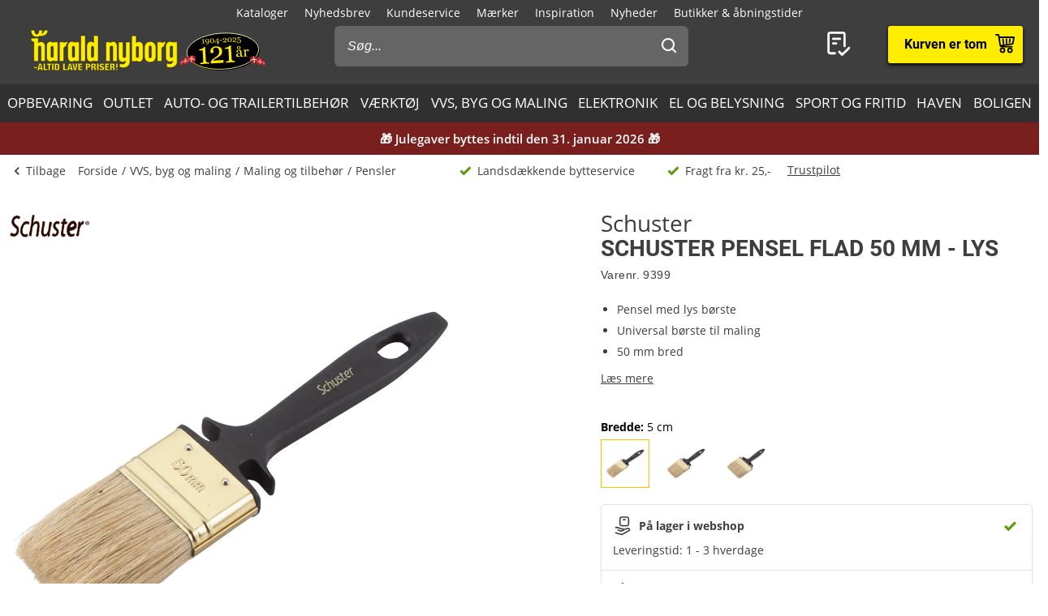

--- FILE ---
content_type: application/x-javascript
request_url: https://cache.harald-nyborg.dk/dist/components-product-details-Page.9da2f542af5a4b5c04b4.js
body_size: 18494
content:
/*! For license information please see components-product-details-Page.9da2f542af5a4b5c04b4.js.LICENSE.txt */
(self.__LOADABLE_LOADED_CHUNKS__=self.__LOADABLE_LOADED_CHUNKS__||[]).push([[744],{45914:(e,t,n)=>{var i={"./AcuteToxicity.svg":74443,"./Corrosive.svg":61067,"./EnvironmentalHazard.svg":78805,"./Explosive.svg":35039,"./Flammable.svg":18197,"./GassesUnderPressure.svg":66297,"./HealthHazard.svg":28239,"./Oxidising.svg":49683,"./SeriousHealthHazard.svg":58681};function r(e){var t=o(e);return n(t)}function o(e){if(!n.o(i,e)){var t=new Error("Cannot find module '"+e+"'");throw t.code="MODULE_NOT_FOUND",t}return i[e]}r.keys=function(){return Object.keys(i)},r.resolve=o,e.exports=r,r.id=45914},73663:(e,t,n)=>{"use strict";n.r(t),n.d(t,{default:()=>Zn});var i=n(7200),r=n(68005),o=n(1006),a=n(70165),l=n(50147),c=n(60721),s=n(48034),d=n(68597),p=n(79345),u=n(67271),m=n(38790),h=n(18758),f=n(5018),g=n(5702),y=n(25596),x=n(57307),w=n(48041);function v(e){return function(e){if(Array.isArray(e))return k(e)}(e)||function(e){if("undefined"!=typeof Symbol&&null!=e[Symbol.iterator]||null!=e["@@iterator"])return Array.from(e)}(e)||b(e)||function(){throw new TypeError("Invalid attempt to spread non-iterable instance.\nIn order to be iterable, non-array objects must have a [Symbol.iterator]() method.")}()}function b(e,t){if(e){if("string"==typeof e)return k(e,t);var n={}.toString.call(e).slice(8,-1);return"Object"===n&&e.constructor&&(n=e.constructor.name),"Map"===n||"Set"===n?Array.from(e):"Arguments"===n||/^(?:Ui|I)nt(?:8|16|32)(?:Clamped)?Array$/.test(n)?k(e,t):void 0}}function k(e,t){(null==t||t>e.length)&&(t=e.length);for(var n=0,i=Array(t);n<t;n++)i[n]=e[n];return i}var _=u.ZP.div.withConfig({displayName:"PowerstepModal__Wrapper",componentId:"le30ir-0"})(["display:flex;flex-direction:column;align-items:center;max-width:920px;margin:0 auto;padding:20px 0 20px;color:",";height:100%;@media (min-width:","){margin:30px 0 40px;height:auto;}"],(function(e){return e.theme.colors.darkGrey}),h._r.lg),E=u.ZP.div.withConfig({displayName:"PowerstepModal__Headline",componentId:"le30ir-1"})(["font-size:20px;line-height:22px;font-weight:700;margin-bottom:20px;text-align:center;text-transform:uppercase;@media (min-width:","){font-size:28px;margin-bottom:30px;}"],h._r.lg),S=u.ZP.div.withConfig({displayName:"PowerstepModal__ProductWrapper",componentId:"le30ir-2"})(["display:flex;justify-content:center;"]),C=u.ZP.div.withConfig({displayName:"PowerstepModal__ProductInformation",componentId:"le30ir-3"})(["display:flex;flex-direction:column;justify-content:center;max-width:50%;"]),P=u.ZP.div.withConfig({displayName:"PowerstepModal__ImageWrap",componentId:"le30ir-4"})(["width:100px;height:70px;display:flex;justify-content:center;align-items:center;position:relative;margin-right:20px;@media (min-width:","){width:200px;height:136px;margin-right:30px;}"],h._r.lg),I=u.ZP.img.withConfig({displayName:"PowerstepModal__Image",componentId:"le30ir-5"})(["height:auto;width:auto;max-width:100%;max-height:100%;"]),Z=u.ZP.div.withConfig({displayName:"PowerstepModal__Name",componentId:"le30ir-6"})(["font-weight:600;font-size:14px;margin-bottom:8px;color:#000;"]),N=u.ZP.div.withConfig({displayName:"PowerstepModal__ProductNumber",componentId:"le30ir-7"})(["font-size:14px;margin-bottom:8px;"]),D=u.ZP.div.withConfig({displayName:"PowerstepModal__PriceWrap",componentId:"le30ir-8"})(["font-size:30px;line-height:36px;font-weight:700;"]),M=u.ZP.div.withConfig({displayName:"PowerstepModal__BtnWrap",componentId:"le30ir-9"})(["display:flex;justify-content:center;margin:35px auto;width:calc(100% - 10px);@media (min-width:","){margin:40px auto;}"],h._r.lg),B=(0,u.ZP)(x.Z).withConfig({displayName:"PowerstepModal__StyledButton",componentId:"le30ir-10"})(["margin:0 5px;justify-content:center;width:100%;@media (min-width:","){max-width:215px;margin:0 18px;}"],h._r.lg),L=u.ZP.div.withConfig({displayName:"PowerstepModal__SliderWrap",componentId:"le30ir-11"})(["width:100%;@media (min-width:","){max-width:845px;margin:0 auto;}"],h._r.xl),T={clearModalContent:f.NJ};const A=(0,p.$j)(null,T)((0,m.ZP)((function(e){var t,n=e.data,i=n.name,r=n.images,o=n.selectedVariant,a=o.id,l=o.priceInfo.price,c=e.quantity,s=e.additionalSales,p=e.accessories,u=e.layout,m=u.useDaellsSkin,h=u.staticLinks,f=e.intl.formatMessage,x=e.clearModalContent,k=(null==r?void 0:r.length)>0?r[0]:null,T=s;(null==s?void 0:s.length)<3&&(T=[].concat(v(s),v(p)));var A,j,z={headline:f({id:"powerstep_additionalHeadline"}),products:T},O=(A=d.useState(z),j=2,function(e){if(Array.isArray(e))return e}(A)||function(e,t){var n=null==e?null:"undefined"!=typeof Symbol&&e[Symbol.iterator]||e["@@iterator"];if(null!=n){var i,r,o,a,l=[],c=!0,s=!1;try{if(o=(n=n.call(e)).next,0===t){if(Object(n)!==n)return;c=!1}else for(;!(c=(i=o.call(n)).done)&&(l.push(i.value),l.length!==t);c=!0);}catch(e){s=!0,r=e}finally{try{if(!c&&null!=n.return&&(a=n.return(),Object(a)!==a))return}finally{if(s)throw r}}return l}}(A,j)||b(A,j)||function(){throw new TypeError("Invalid attempt to destructure non-iterable instance.\nIn order to be iterable, non-array objects must have a [Symbol.iterator]() method.")}()),F=O[0],V=O[1];d.useEffect((function(){var e="".concat(g.Z.getPowerstepRecommendation).concat(a);(0,y.dX)(e).then((function(e){if(e.status>=400)throw new Error("Bad response from server");return e.json()})).then((function(e){var t;if((null===(t=e.products)||void 0===t?void 0:t.length)>0){var n={headline:e.headline,products:e.products};V(n)}})).catch((function(e){console.error(e),V(null)}))}),[a,f]);var W=function(){x()};return d.createElement(_,null,d.createElement(E,null,f({id:"powerstep_headline"},{0:c})),d.createElement(S,null,d.createElement(P,null,k&&d.createElement(I,{alt:k.altText||i,src:null==k?void 0:k.galleryUrl})),d.createElement(C,null,d.createElement(Z,null,i),d.createElement(N,null,f({id:"productDetails_productNumber"})," ",a),d.createElement(D,null,l))),d.createElement(M,null,d.createElement(B,{onClick:W},f({id:"powerstep_shopMore"})),d.createElement(B,{primary:!0,to:h.basket,onClick:W},f({id:"powerstep_goToBasket"}))),d.createElement(L,null,(null===(t=null==F?void 0:F.products)||void 0===t?void 0:t.length)>0&&d.createElement(w.Z,{key:a,name:F.headline,items:F.products,useDaellsSkin:m,staticLinks:h,numberOfProducts:"3",addToBasketCard:!0})))})));var j=n(31400),z=n(19726),O=n(70960),F=n(73628),V=n(65769),W=n(29249),H=n(13427),U=n(13865),G=n(92142);const R=n.p+"images/54a83b91e680004f2561f6e59b85313d.png";var q=u.ZP.div.withConfig({displayName:"styles__Wrapper",componentId:"sc-11ptekn-0"})(["display:flex;justify-content:center;flex-wrap:wrap;max-width:100%;margin:0 auto;background-color:",";"," @media (min-width:","){padding-top:34px;}"],(function(e){return e.theme.pdp.bg}),(function(e){return"DB"===e.theme.name&&"color: ".concat(e.theme.colors.darkGrey,";")}),h._r.lg),Q=u.ZP.div.withConfig({displayName:"styles__Container",componentId:"sc-11ptekn-1"})(["width:100%;box-sizing:border-box;max-width:",";padding:0 25px;position:relative;@media (min-width:","){display:flex;justify-content:space-between;padding:0 10px;}"],h.Pm,h._r.lg),$=u.ZP.div.withConfig({displayName:"styles__DetailsWrapper",componentId:"sc-11ptekn-2"})(["@media (min-width:","){margin-bottom:50px;}"],h._r.lg),X=u.ZP.div.withConfig({displayName:"styles__DetailsContainer",componentId:"sc-11ptekn-3"})(["display:flex;flex-direction:column;line-height:20px;@media (min-width:","){width:530px;max-width:530px;position:relative;padding-left:30px;}@media (min-width:","){padding-left:0;display:block;}"],h._r.lg,h._r.xl),J=u.ZP.div.withConfig({displayName:"styles__Detail",componentId:"sc-11ptekn-4"})(["display:flex;"," order:",";"," "," "," position:relative;@media (min-width:","){display:",";margin:",";",";",";}"],(function(e){return e.row?(0,u.iv)(["flex-direction:row;justify-content:",";align-items:",";"],e.rowStart?"start":"space-between",e.alignStart?"start":"center"):"flex-direction: column;"}),(function(e){return e.order}),(function(e){return e.mgMd&&"margin: ".concat(e.mgMd,";")}),(function(e){return e.mg&&"margin: ".concat(e.mg,";")}),(function(e){return e.noMobile&&"display: none;"}),h._r.lg,(function(e){return e.noDesktop?"none":"flex"}),(function(e){return e.mgMd?e.mgMd:"0"}),(function(e){return e.orderMd&&"order: ".concat(e.orderMd)}),(function(e){return e.row&&"align-items: center"})),Y=u.ZP.div.withConfig({displayName:"styles__HNButtons",componentId:"sc-11ptekn-5"})(["display:flex;flex-direction:column;@media (min-width:","){flex-direction:row;justify-content:space-between;> *{width:48%;}}@media (max-width:","){> *:not(:last-child){margin-bottom:1rem;}}"],h._r.lg,h._r.lg),K=u.ZP.h1.withConfig({displayName:"styles__Title",componentId:"sc-11ptekn-6"})(["font-size:20px;line-height:26px;margin-bottom:5px;text-transform:uppercase;font-weight:",";@media (min-width:","){font-size:28px;line-height:34px;color:",";}"],(function(e){return e.theme.headline.fontWeight}),h._r.lg,(function(e){return e.theme.text})),ee=u.ZP.div.withConfig({displayName:"styles__ProductNumber",componentId:"sc-11ptekn-7"})(["margin-bottom:20px;",";"],(function(e){return e.theme.fontClsFix})),te=u.ZP.ul.withConfig({displayName:"styles__SellingPointsWrap",componentId:"sc-11ptekn-8"})(["list-style-type:disc;"," margin-bottom:10px;& > li{display:list-item;margin-left:20px;line-height:26px;}"],(function(e){return"DB"===e.theme.name&&(0,u.iv)(["color:",";"],e.theme.colors.darkGrey)})),ne=u.ZP.div.withConfig({displayName:"styles__SellingPointsBtnWrap",componentId:"sc-11ptekn-9"})(["display:none;@media (min-width:","){margin-bottom:20px;display:inline-block;}"],h._r.lg),ie=(0,u.ZP)(x.Z).withConfig({displayName:"styles__SellingPointsBtn",componentId:"sc-11ptekn-10"})(["font-size:14px;color:",";"],(function(e){return e.theme.colors.darkGrey})),re=u.ZP.div.withConfig({displayName:"styles__DetailsBox",componentId:"sc-11ptekn-11"})(["position:relative;display:flex;flex-direction:column;color:",";padding:",";margin-bottom:15px;background-color:",";box-sizing:border-box;@media (min-width:","){gap:20px;flex-direction:row;",";max-width:530px;}@media (min-width:","){gap:50px;padding:",";}"],(function(e){return e.theme.pdp.priceBoxColor}),(function(e){return"DB"===e.theme.name?"0":"30px 15px"}),(function(e){return e.theme.pdp.priceBoxBg}),h._r.lg,(function(e){return e.flexEnd&&"align-items: flex-end;"}),h._r.xl,(function(e){return"DB"===e.theme.name?"0":"30px 40px"})),oe=u.ZP.div.withConfig({displayName:"styles__VariantWrapper",componentId:"sc-11ptekn-12"})(["display:flex;margin-top:",";margin-bottom:",";@media (min-width:","){margin:",";}"],(function(e){return"DB"===e.theme.name?"25px":"0px"}),(function(e){return"DB"===e.theme.name?"5px":"0px"}),h._r.md,(function(e){return"DB"===e.theme.name?"20px 0 5px":"0px"})),ae=u.ZP.span.withConfig({displayName:"styles__PriceText",componentId:"sc-11ptekn-13"})(["text-align:",";font-size:26px;line-height:30px;font-weight:bold;font-family:Roboto,sans-serif;@media (min-width:","){text-align:left;font-size:36px;line-height:42px;}"],(function(e){return"DB"===e.theme.name?"left":"center"}),h._r.lg),le=u.ZP.span.withConfig({displayName:"styles__BeforePrice",componentId:"sc-11ptekn-14"})(["text-align:",";font-size:16px;line-height:26px;"," font-family:Roboto,sans-serif;margin-left:8px;@media (min-width:","){text-align:left;}"],(function(e){return"DB"===e.theme.name?"left":"center"}),(function(e){return!e.show&&"display: none;"}),h._r.lg),ce=u.ZP.span.withConfig({displayName:"styles__CrossedPrice",componentId:"sc-11ptekn-15"})(["text-decoration:line-through;padding-right:10px;"]),se=u.ZP.div.withConfig({displayName:"styles__LocationWrapper",componentId:"sc-11ptekn-16"})(["display:flex;align-items:center;width:100%;gap:8px;"]),de=u.ZP.div.withConfig({displayName:"styles__StockInfoWrapper",componentId:"sc-11ptekn-17"})(["display:flex;flex-direction:column;width:100%;"]),pe=u.ZP.div.withConfig({displayName:"styles__Divider",componentId:"sc-11ptekn-18"})(["background-color:#e0e0e0;width:100%;height:1px;"]),ue=u.ZP.div.withConfig({displayName:"styles__StockInfoBox",componentId:"sc-11ptekn-19"})(["background:white;border:1px solid #e0e0e0;width:100%;border-radius:5px;"]),me=u.ZP.div.withConfig({displayName:"styles__StockInfoContent",componentId:"sc-11ptekn-20"})(["padding:14px;"]),he=u.ZP.div.withConfig({displayName:"styles__StockInfoHeader",componentId:"sc-11ptekn-21"})(["line-height:22px;white-space:pre-wrap;color:",";display:flex;justify-content:space-between;align-items:center;width:100%;margin-bottom:8px;"],(function(e){return e.theme.colors.darkGrey})),fe=u.ZP.div.withConfig({displayName:"styles__StockWrap",componentId:"sc-11ptekn-22"})(["display:flex;flex-direction:column;align-items:flex-start;flex-wrap:wrap;color:",";position:relative;width:100%;"],(function(e){return e.theme.colors.darkGrey})),ge=u.ZP.span.withConfig({displayName:"styles__Space",componentId:"sc-11ptekn-23"})(["padding-right:5px;"]),ye=u.ZP.div.withConfig({displayName:"styles__Updated",componentId:"sc-11ptekn-24"})(["font-size:12px;line-height:16px;margin-top:8px;display:flex;align-self:",";",""],(function(e){return"DB"===e.theme.name?"flex-start":"flex-end"}),(function(e){return"DB"===e.theme.name&&(0,u.iv)(["font-style:italic;color:",";"],(function(e){return e.theme.colors.grey}))})),xe=u.ZP.div.withConfig({displayName:"styles__Webshop",componentId:"sc-11ptekn-25"})(["line-height:22px;white-space:pre-wrap;",""],(function(e){return e.margin&&"margin-left: 20px;"})),we=u.ZP.div.withConfig({displayName:"styles__DeliveryTime",componentId:"sc-11ptekn-26"})([""]),ve=(0,u.ZP)(G.Z).withConfig({displayName:"styles__Checkmark",componentId:"sc-11ptekn-27"})(["height:15px;width:15px;margin-right:5px;"]),be=(0,u.ZP)(h.sg).withConfig({displayName:"styles__AddToBasketWrap",componentId:"sc-11ptekn-28"})(["display:none;align-items:",";@media (min-width:","){padding:0 10px;}@media (min-width:","){display:flex;flex-wrap:wrap;padding:0;}"],(function(e){return"DB"===e.theme.name?"flex-end":"center"}),h._r.md,h._r.lg),ke=(0,u.ZP)(be).withConfig({displayName:"styles__AddToBasketWrapMobile",componentId:"sc-11ptekn-29"})(["display:flex;flex-direction:column;@media (min-width:","){display:none;}"],h._r.lg),_e=(0,u.ZP)(x.Z).withConfig({displayName:"styles__AddToBasket",componentId:"sc-11ptekn-30"})(["justify-content:center;font-weight:800;box-shadow:0 1px 1px rgba(0,0,0,0.5),0 1px 4px rgba(0,0,0,0.5);min-width:100%;@media (min-width:","){flex-grow:1;padding:5px 0;box-sizing:content-box;min-width:auto;}"],h._r.lg),Ee=(0,u.ZP)(x.Z).withConfig({displayName:"styles__SignUpButton",componentId:"sc-11ptekn-31"})(["min-width:100%;justify-content:center;@media (min-width:","){flex-grow:1;padding:5px 0;box-sizing:content-box;min-width:auto;}",""],h._r.lg,(function(e){return"DB"===e.theme.name&&(0,u.iv)(["background:",";color:",";border:1px solid ",";&:hover{background:",";color:",";border:1px solid ",";}&:active{background:",";color:",";}"],(function(e){return e.theme.button.secondary.background}),(function(e){return e.theme.button.secondary.color}),e.theme.button.secondary.borderColor,(function(e){return e.theme.button.secondary.hover.background}),(function(e){return e.theme.button.secondary.hover.color}),e.theme.button.secondary.hover.borderColor,(function(e){return e.theme.button.secondary.background}),(function(e){return e.theme.button.secondary.color}))})),Se=u.ZP.div.withConfig({displayName:"styles__UtilityWrapper",componentId:"sc-11ptekn-32"})(["display:flex;justify-content:space-between;@media (min-width:","){max-width:530px;}"],h._r.lg),Ce=((0,u.ZP)(x.Z).withConfig({displayName:"styles__FavoriteWrapperButton",componentId:"sc-11ptekn-33"})(["display:",";align-items:center;font-size:14px;cursor:pointer;"," & > span{color:#000;text-decoration:underline;}"],(function(e){return e.mobile?"flex":"none"}),(function(e){return"HN"===e.theme.name&&"\n        position: absolute;\n        top: -2px;\n        right: 0;\n        z-index: 1;\n    "})),u.ZP.div.withConfig({displayName:"styles__FavoriteWrapper",componentId:"sc-11ptekn-34"})(["display:none;gap:10px;@media (min-width:","){display:flex;justify-content:flex-end;align-items:center;"," flex-wrap:wrap;flex-shrink:0;}"],h._r.lg,(function(e){return e.alignStart&&"align-items: start;"}))),Pe=u.ZP.div.withConfig({displayName:"styles__FavoriteWrapperMobile",componentId:"sc-11ptekn-35"})(["cursor:pointer;"," @media (min-width:","){display:none;}"],(function(e){return"HN"===e.theme.name?(0,u.iv)(["position:absolute;top:-2px;right:0;z-index:1;"]):(0,u.iv)(["display:flex;align-items:center;"])}),h._r.lg),Ie=(0,u.ZP)(G.Z).withConfig({displayName:"styles__FavoriteIcon",componentId:"sc-11ptekn-36"})(["height:22px;width:20px;flex-shrink:0;"," ",""],(function(e){return e.fill&&"pointer-events: none;"}),(function(e){return"DB"===e.theme.name&&(0,u.iv)(["stroke:#000;"," ",""],(function(e){return!e.fill&&"fill: none;"}),(function(e){return e.isFavorite&&(0,u.iv)(["fill:#da2f33;stroke:#da2f33;"])}))})),Ze=u.ZP.button.withConfig({displayName:"styles__OnskeskyenButton",componentId:"sc-11ptekn-37"})(["display:",";gap:10px;align-items:center;text-decoration:underline;@media (max-width:","){display:",";","}"],(function(e){return e.mobile?"none":"flex"}),h._r.lg,(function(e){return e.mobile?"flex":"none"}),(function(e){return e.mobile&&"margin-top: 10px;"})),Ne=u.ZP.div.withConfig({displayName:"styles__TabWrapper",componentId:"sc-11ptekn-38"})(["width:100%;margin:0 auto;line-height:20px;white-space:pre-line;"," "," @media (min-width:","){max-width:700px;}"],(function(e){return"DB"===e.theme.name&&"color: ".concat(e.theme.colors.darkGrey,";")}),(function(e){return e.column&&(0,u.iv)(["display:flex;flex-direction:column;"])}),h._r.lg),De=u.ZP.div.withConfig({displayName:"styles__TabWrapperDescription",componentId:"sc-11ptekn-39"})([""," & a{color:#06c;text-decoration:underline;}"],(function(e){return e.clp&&(0,u.iv)(["margin-top:15px;"])})),Me=u.ZP.img.withConfig({displayName:"styles__TabImg",componentId:"sc-11ptekn-40"})(["margin:0 auto;"]),Be=u.ZP.span.withConfig({displayName:"styles__SpecificationLine",componentId:"sc-11ptekn-41"})(["display:flex;flex-wrap:wrap;width:100%;line-height:25px;padding:5px 10px;box-sizing:border-box;&:nth-child(even){background-color:",";}&:nth-child(odd){background-color:",";}@media (min-width:","){padding:0 10px;line-height:35px;}"],(function(e){return e.theme.colors.white}),(function(e){return e.theme.colors.lighterGrey}),h._r.lg),Le=u.ZP.div.withConfig({displayName:"styles__ManufacturerLine",componentId:"sc-11ptekn-42"})(["width:100%;line-height:25px;padding:5px 10px;box-sizing:border-box;background-color:",";@media (min-width:","){padding:0 10px;}"],(function(e){return e.even?e.theme.colors.white:e.theme.colors.lighterGrey}),h._r.lg),Te=u.ZP.a.withConfig({displayName:"styles__FileLine",componentId:"sc-11ptekn-43"})(["text-decoration:underline;"]),Ae=u.ZP.div.withConfig({displayName:"styles__ErrorMsg",componentId:"sc-11ptekn-44"})(["display:flex;flex-direction:column;padding:15px;margin-bottom:15px;color:",";border:1px solid ",";box-sizing:border-box;"," "," "," @media (min-width:","){max-width:530px;}"],(function(e){return e.theme.colors.red}),(function(e){return e.theme.colors.red}),(function(e){return e.noMargin&&"margin: 0;"}),(function(e){return e.black&&"color: ".concat(e.theme.colors.darkGrey,";")}),(function(e){return e.noBorder&&"\n        border: none;\n        padding: 0;\n    "}),h._r.lg),je=u.ZP.div.withConfig({displayName:"styles__StockErrorMsg",componentId:"sc-11ptekn-45"})([""," ",""],(function(e){return"HN"===e.theme.name&&"margin-top: 15px;"}),(function(e){return e.theme.pdp.errorBorder?(0,u.iv)(["border:1px solid ",";padding:15px;"],(function(e){return e.theme.colors.red})):(0,u.iv)(["color:",";"],(function(e){return"DB"===e.theme.name?e.theme.colors.darkGrey:e.theme.colors.red}))})),ze=u.ZP.div.withConfig({displayName:"styles__ErrorMsgTitle",componentId:"sc-11ptekn-46"})(["font-weight:700;font-size:14px;line-height:20px;text-transform:uppercase;color:",";margin-bottom:5px;"],(function(e){return e.theme.colors.red})),Oe=(0,u.ZP)(x.Z).withConfig({displayName:"styles__FavoriteShopsBtn",componentId:"sc-11ptekn-47"})(["font-size:14px;color:",";font-family:",";",""],(function(e){return e.theme.colors.black}),(function(e){return e.theme.fontfamilyFix}),(function(e){return e.padding&&"padding-left: 5px;"})),Fe=(0,u.ZP)(x.Z).withConfig({displayName:"styles__FavoriteBtn",componentId:"sc-11ptekn-48"})(["font-size:14px;color:",";font-family:",";"," & > span{display:flex;gap:10px;}"],(function(e){return e.theme.colors.black}),(function(e){return e.theme.fontfamilyFix}),(function(e){return e.padding&&"padding-left: 5px;"})),Ve=u.ZP.div.withConfig({displayName:"styles__SplashWrapping",componentId:"sc-11ptekn-49"})(["position:absolute;top:0;right:15px;color:#fff;box-sizing:border-box;font-size:12px;line-height:14px;font-family:",";border-radius:2px;font-weight:500;z-index:1;white-space:nowrap;@media (min-width:","){right:calc(100% + 20px);font-size:16px;line-height:14px;}@media (min-width:","){right:calc(100% + 56px);}"],(function(e){return e.theme.roboto}),h._r.lg,h._r.xxl),We=u.ZP.div.withConfig({displayName:"styles__SavingSplash",componentId:"sc-11ptekn-50"})(["padding:4px 8px;background:",";margin-bottom:5px;@media (min-width:","){padding:7px 10px 6px;}span{font-weight:300;font-family:'Open Sans','Helvetica Neue',sans-serif;padding-right:5px;text-transform:uppercase;}"],(function(e){return e.theme.splashes.savingSplashBgColor}),h._r.lg),He=u.ZP.div.withConfig({displayName:"styles__SurplusSaleSplashWrapperWhenSecond",componentId:"sc-11ptekn-51"})(["@media (max-width:","){position:relative;top:100px;}"],h._r.lg),Ue=u.ZP.img.withConfig({displayName:"styles__SurplusSaleSplash",componentId:"sc-11ptekn-52"})(["position:absolute;"]),Ge=u.ZP.div.withConfig({displayName:"styles__TimeLimitedSplash",componentId:"sc-11ptekn-53"})(["background:",";color:",";padding:4px 8px;margin-bottom:5px;transform:skew(-10deg);text-transform:uppercase;white-space:pre-wrap;text-align:center;line-height:17px;@media (min-width:","){padding:7px 10px 6px;width:75px;}"],(function(e){return e.theme.splashes.bfBgcolor}),(function(e){return e.theme.splashes.bfColor}),h._r.lg),Re=u.ZP.div.withConfig({displayName:"styles__ExpandedGalleryImage",componentId:"sc-11ptekn-54"})(["display:none;@media (min-width:","){position:fixed;top:0;left:0;display:flex;justify-content:center;align-items:center;height:100vh;width:100vw;background:rgba(0,0,0,0.5);z-index:1000;img{width:auto;background:white;}}"],h._r.lg),qe=u.ZP.div.withConfig({displayName:"styles__SiblingsWrapper",componentId:"sc-11ptekn-55"})([".slick-slider{margin:0;}.slick-slide{max-width:60px;}"]),Qe=u.ZP.div.withConfig({displayName:"styles__SiblingsText",componentId:"sc-11ptekn-56"})(["margin-bottom:5px;color:",";"],(function(e){return e.theme.colors.black})),$e=u.ZP.div.withConfig({displayName:"styles__Sibling",componentId:"sc-11ptekn-57"})(["display:flex;align-items:center;justify-content:center;width:60px;height:60px;padding:5px;box-sizing:border-box;border:1px solid ",";& > img{max-height:100%;object-fit:contain;}"],(function(e){return e.selected?e.theme.pdp.siblingBorder:e.theme.pdp.bg})),Xe=u.ZP.select.withConfig({displayName:"styles__Variants",componentId:"sc-11ptekn-58"})(["position:relative;font-size:16px;padding:10px;-webkit-appearance:none;-moz-appearance:none;background-image:url(",");background-position:top 8px right 10px;background-repeat:no-repeat;border:1px solid ",";color:#000;background-color:#fff;@media (min-width:","){max-width:325px;}"],R,(function(e){return e.theme.pdp.variantBorder}),h._r.lg),Je=u.ZP.option.withConfig({displayName:"styles__Variant",componentId:"sc-11ptekn-59"})(["padding:10px;"]),Ye=((0,u.ZP)(U.Z).withConfig({displayName:"styles__SiblingSlick",componentId:"sc-11ptekn-60"})(["width:100%;height:60px;@media (max-width:","){","}@media (min-width:","){","}.slick-track{margin:0;}.slick-disabled{display:none !important;}"],h._r.lg,(function(e){return e.length>e.slidesToShowMobile&&(0,u.iv)(["padding:0 25px;max-width:calc(("," * 60px) + 50px);"],e.slidesToShowMobile)}),h._r.lg,(function(e){return e.length>e.slidesToShowDesktop&&(0,u.iv)(["padding:0 25px;max-width:calc(("," * 60px) + 50px);"],e.slidesToShowDesktop)})),(0,u.ZP)(x.Z).withConfig({displayName:"styles__ConditionButton",componentId:"sc-11ptekn-61"})(["text-decoration:underline;padding-left:5px;cursor:pointer;font-size:14px;"])),Ke=(0,u.ZP)(V.rU).withConfig({displayName:"styles__FindShopLink",componentId:"sc-11ptekn-62"})(["font-size:14px;text-decoration:underline;"]),et=u.ZP.div.withConfig({displayName:"styles__TabsWrap",componentId:"sc-11ptekn-63"})(["width:100%;"]),tt=u.ZP.div.withConfig({displayName:"styles__MultiplumBox",componentId:"sc-11ptekn-64"})(["background:",";color:",";padding:15px 20px;font-weight:600;margin-bottom:10px;"],(function(e){return e.useDaellsSkin?e.theme.pdp.restrictionBox:e.theme.colors.darkerGrey}),(function(e){return e.theme.colors.white})),nt=u.ZP.p.withConfig({displayName:"styles__MoreText",componentId:"sc-11ptekn-65"})(["margin:10px 0;"]),it=u.ZP.div.withConfig({displayName:"styles__ActiveSalePeriod",componentId:"sc-11ptekn-66"})(["font-size:13px;line-height:17px;padding:8px 20px 0;text-align:center;@media (min-width:","){padding:8px 30px 0;}"],h._r.lg),rt=u.ZP.div.withConfig({displayName:"styles__Icon",componentId:"sc-11ptekn-67"})(["width:25px;height:100%;position:absolute;top:0;cursor:pointer;z-index:1;transition:all 0.2s ease-in-out;svg{width:100%;height:100%;}"]),ot=((0,u.ZP)(rt).withConfig({displayName:"styles__PrevIcon",componentId:"sc-11ptekn-68"})(["left:0;"]),(0,u.ZP)(rt).withConfig({displayName:"styles__NextIcon",componentId:"sc-11ptekn-69"})(["right:0;svg{transform:rotate(180deg);}"]),u.ZP.div.withConfig({displayName:"styles__StockInfoIconWrapper",componentId:"sc-11ptekn-70"})(["display:flex;align-items:center;"])),at=(0,u.ZP)(G.Z).withConfig({displayName:"styles__StockInfoIcon",componentId:"sc-11ptekn-71"})(["width:24px;height:24px;margin-right:8px;"]),lt=u.ZP.div.withConfig({displayName:"styles__Deposit",componentId:"sc-11ptekn-72"})(["font-size:14px;padding-top:5px;text-align:center;@media (min-width:","){text-align:left;}"],h._r.md),ct=u.ZP.div.withConfig({displayName:"styles__UnitPrice",componentId:"sc-11ptekn-73"})(["font-size:14px;padding-top:5px;text-align:center;@media (min-width:","){text-align:left;}"],h._r.md),st=((0,u.ZP)(G.Z).withConfig({displayName:"styles__BackIcon",componentId:"sc-11ptekn-74"})(["width:20px;height:20px;"]),(0,u.ZP)(V.rU).withConfig({displayName:"styles__TextLink",componentId:"sc-11ptekn-75"})(["display:block;margin-bottom:5px;",""],(function(e){return!e.$useDaellsSkin&&(0,u.iv)(["font-size:20px;@media (min-width:","){font-size:28px;}"],h._r.lg)}))),dt=u.ZP.li.withConfig({displayName:"styles__HazardItem",componentId:"sc-11ptekn-76"})(["width:75px;height:75px;flex-shrink:0;svg{width:100%;height:100%;}"]),pt=u.ZP.ul.withConfig({displayName:"styles__HazardList",componentId:"sc-11ptekn-77"})(["display:flex;flex-wrap:wrap;gap:8px;margin-top:15px;padding-left:0 !important;"]),ut=u.ZP.div.withConfig({displayName:"styles__EMaerketWrapper",componentId:"sc-11ptekn-78"})(["height:390px;@media (min-width:","){height:240px;}@media (min-width:","){height:200px;margin-top:20px;}"],h._r.md,h._r.lg),mt=(0,u.ZP)(H.l).withConfig({displayName:"SiblingSlider__StyledCarousel",componentId:"iy52en-0"})(["--slide-count:5;@media (min-width:","){--slide-count:7;}section{--slide-spacing:2px;margin:0;}"],h._r.sm),ht=(0,u.ZP)(H.M).withConfig({displayName:"SiblingSlider__StyledSlide",componentId:"iy52en-1"})([":focus-visible{outline-offset:-2px;}& > a{display:block;}"]),ft=function(e){var t=e.siblings;return d.createElement(mt,{hideDots:!0,hideDisabledArrows:!0,hideHeadline:!0,arrowVariant:"simple",slides:t||[],itemCount:(null==t?void 0:t.length)||2,renderSlideContent:function(e){return d.createElement(ht,{key:e.url},d.createElement(V.rU,{to:e.url},d.createElement($e,{selected:e.selected},d.createElement("img",{src:e.image,alt:e.url,width:"48",height:"48"}))))}})},gt=n(43520),yt=n(40657),xt=u.ZP.div.withConfig({displayName:"ProductAddedPopup__PopupWrapper",componentId:"sc-1efu1h-0"})(["position:absolute;z-index:100;top:-100px;left:15px;display:flex;justify-content:center;align-items:center;padding:20px;color:",";background-color:",";opacity:0;transition:opacity 0.5s ease;@media (min-width:","){padding:25px 50px;}",""],(function(e){return e.theme.colors.white}),(function(e){return e.theme.colors.darkGrey}),h._r.lg,(function(e){return e.show?(0,u.iv)(["opacity:1;"]):(0,u.iv)(["pointer-events:none;"])})),wt=(0,u.ZP)(G.Z).withConfig({displayName:"ProductAddedPopup__Checkmark",componentId:"sc-1efu1h-1"})(["width:32px;height:32px;margin-right:10px;@media (min-width:","){width:40px;height:40px;}"],h._r.md),vt=u.ZP.span.withConfig({displayName:"ProductAddedPopup__PopupText",componentId:"sc-1efu1h-2"})(["font-size:20px;line-height:34px;color:",";@media (min-width:","){font-size:28px;}"],(function(e){return e.theme.colors.white}),h._r.md);const bt=(0,m.ZP)((function(e){var t=e.show,n=e.intl.formatMessage;return d.createElement(xt,{show:t},d.createElement(wt,{icon:yt.Z}),d.createElement(vt,null,n({id:"productDetails_productAdded"})))}));var kt=n(17466),_t=n(19539),Et=n.n(_t),St=n(16339),Ct=n.n(St),Pt=new(Et())({id:"minus",use:"minus-usage",viewBox:"0 0 9 2",content:'<symbol viewBox="0 0 9 2" fill="none" xmlns="http://www.w3.org/2000/svg" id="minus">\r\n<path d="M8.73011 -0.00836757V1.94476H0.775568V-0.00836757H8.73011Z" fill="black" />\r\n</symbol>'});Ct().add(Pt);const It=Pt;var Zt=new(Et())({id:"plus",use:"plus-usage",viewBox:"0 0 12 13",content:'<symbol viewBox="0 0 12 13" fill="none" xmlns="http://www.w3.org/2000/svg" id="plus">\r\n<path d="M5.11883 12.52V0.801291H7.10747V12.52H5.11883ZM0.253773 7.65498V5.66635H11.9725V7.65498H0.253773Z" fill="black" />\r\n</symbol>'});Ct().add(Zt);const Nt=Zt;var Dt=u.ZP.div.withConfig({displayName:"VariantSelector__SelectorWrapper",componentId:"ksez7m-0"})(["display:flex;"]),Mt=u.ZP.div.withConfig({displayName:"VariantSelector__AmountInputWrapper",componentId:"ksez7m-1"})(["& input::-webkit-inner-spin-button,& input::-webkit-outer-spin-button{-webkit-appearance:none;margin:0;}& input[type='number']{-moz-appearance:textfield;}"]),Bt=u.ZP.div.withConfig({displayName:"VariantSelector__VariantInputWrapper",componentId:"ksez7m-2"})(["display:flex;"]),Lt=u.ZP.input.withConfig({displayName:"VariantSelector__AmountInput",componentId:"ksez7m-3"})(["width:",";height:40px;margin-right:10px;color:",";font-weight:700;font-size:18px;line-height:26px;text-align:center;border:1px solid #cccccc;background-color:",";box-sizing:border-box;@media (min-width:","){margin:0 5px;}"],(function(e){return"DB"===e.theme.name?"70px":"50px"}),(function(e){return e.theme.pdp.priceBoxColor}),(function(e){return e.theme.pdp.priceBoxInput}),h._r.md),Tt=u.ZP.button.withConfig({displayName:"VariantSelector__AmountButton",componentId:"ksez7m-4"})(["display:none;justify-content:center;align-items:center;width:40px;height:40px;color:",";border:1px solid #cccccc;border-radius:4px;background-color:",";@media (min-width:","){display:flex;}"],(function(e){return e.theme.pdp.priceBoxColor}),(function(e){return e.theme.pdp.priceBoxColorBg}),h._r.md),At=u.ZP.label.withConfig({displayName:"VariantSelector__Label",componentId:"ksez7m-5"})([""]),jt=(0,u.ZP)(G.Z).withConfig({displayName:"VariantSelector__Icon",componentId:"ksez7m-6"})(["height:10px;width:10px;"]);const zt=function(e){var t=(0,kt.Z)().formatMessage,n=e.quantity,i=e.setQuantity;return d.createElement(Dt,null,d.createElement(Bt,null,d.createElement(Tt,{onClick:function(){n>1&&i(n-1)},"aria-label":t({id:"ariaLabels_decreaseBtn"})},d.createElement(jt,{icon:It})),d.createElement(At,null,d.createElement(Mt,null,d.createElement(Lt,{"aria-label":t({id:"ariaLabels_amount"})+" ".concat(n),onBlur:function(){n<1&&i(1)},onChange:function(e){var t=e.target.value;i(t)},value:n,type:"number",min:"1"}))),d.createElement(Tt,{onClick:function(){i(n+1)},"aria-label":t({id:"ariaLabels_increaseBtn"})},d.createElement(jt,{icon:Nt}))))};var Ot=function(e){var t=(0,kt.Z)().formatMessage,n=e.selectedVariant,i=e.price,r=e.variants,a=e.onSelectVariant,l=e.onlySoldInPhysicalShop,c=e.quantity,s=e.setQuantity,p=e.clickAndCollectedEnabled,u=e.basketHasLines,m=e.openChooseDelivery,f=e.onAddToBasket,g=e.showSignupModal,y=e.isFavorite,x=e.removeFavorite,w=e.addFavorite,v=e.getFavoriteIcon,b=e.show;return d.createElement(re,{flexEnd:n.activeSalePeriodInfoText},d.createElement(h.X2,{noGutters:!0,flexDirectionColumn:!0},d.createElement(ae,null,i.price),d.createElement(le,{show:i.listPrice!==i.price},d.createElement(ce,null,i.listPrice)),n.hasDeposit?d.createElement(lt,null,t({id:"shared_hasDeposit"}),n.unitPrice&&" - ".concat(n.unitPrice)):n.unitPrice&&d.createElement(ct,null,n.unitPrice),r.length>1&&d.createElement(J,{mg:"20px 0 0",noDesktop:!0},d.createElement(Xe,{onChange:a},r.map((function(e){return d.createElement(Je,{key:e.url,selected:e.selected,value:e.url},e.variantAttributeValue)})))),l?null:d.createElement(oe,null,n.showAddToBasket&&d.createElement(zt,{variants:r,quantity:c,setQuantity:s}),d.createElement(ke,null,0===n.stock.quickBuy?d.createElement(_e,{primary:!0,onClick:p&&!u?m:function(){return f()},type:"submit"},t({id:"productDetails_variantSelector_buy"})):2===n.stock.quickBuy?d.createElement(Ee,{border:!0,type:"button",onClick:g},t({id:"productDetails_variantSelector_signUpBtn"})):null,n.activeSalePeriodInfoText&&d.createElement(it,null,n.activeSalePeriodInfoText)),d.createElement(Pe,null,d.createElement(Fe,{link:!0,onClick:y?x:w},d.createElement(Ie,{isFavorite:y,icon:v()})))),d.createElement(Ze,{mobile:!0,id:"gowishRoundedButton",type:"button","data-region":"denmark"},d.createElement(Ie,{fill:!0,icon:o.Z}),t({id:"shared_onskeskyenButton"}))),!l&&d.createElement(be,{flex:!0,noGutters:!0},0===n.stock.quickBuy?d.createElement(_e,{primary:!0,onClick:function(){return f()},type:"submit"},t({id:"productDetails_variantSelector_buy"})):2===n.stock.quickBuy?d.createElement(Ee,{border:!0,type:"button",onClick:g},t({id:"productDetails_variantSelector_signUpBtn"})):null,n.activeSalePeriodInfoText&&d.createElement(it,null,n.activeSalePeriodInfoText)),d.createElement(bt,{show:b}))},Ft=n(65376),Vt=n(7778),Wt=n(13433),Ht=function(e){var t=null;switch(e){case"Green":t=Ft.Z;break;case"Yellow":t=Vt.Z;break;case"Red":t=Wt.Z}return t};const Ut=(0,m.ZP)((function(e){var t=e.selectedVariant,n=e.physicalShopStock,i=e.onOpenFavoriteshopModal,r=e.onlySoldInPhysicalShop,o=e.intl.formatMessage;return d.createElement(de,null,(t.stock.webshopStockColor||r)&&d.createElement(xe,null,d.createElement(ve,{icon:Ht(r?"Red":t.stock.webshopStockColor)}),d.createElement("b",null,r?o({id:"productDetails_onlySoldInPhysicalShops"}):t.stock.webshopStockText)),r&&d.createElement(je,null,o({id:"shared_stock_notPurchasableDescription"})),t.deliveryTime&&d.createElement(we,null,t.deliveryTime),d.createElement(fe,null,n.shopStockColor&&d.createElement(d.Fragment,null,d.createElement(ge,null,d.createElement(ve,{icon:Ht(n.shopStockColor)}),d.createElement("b",null,n.shopStockText)),n.shelfLocationText&&d.createElement(ge,null," - ",n.shelfLocationText),t.stock.showPhysicalShopsLink&&d.createElement("span",null,"-",d.createElement(Oe,{padding:!0,link:!0,onClick:function(){return i()}},o({id:"productDetails_stockInShop"}))))),t.stock.latestStockUpdate&&d.createElement(ye,null,"(",t.stock.latestStockUpdate,")"))}));var Gt=u.ZP.img.withConfig({displayName:"ErrorMessages__Image",componentId:"vblu7y-0"})(["padding-top:20px;@media (min-width:","){padding-top:30px;}"],h._r.lg),Rt={fetchModalContent:f.L7,renderModalComponent:f.yS};const qt=(0,p.$j)(null,Rt)((0,m.ZP)((function(e){var t=e.intl.formatMessage,n=e.selectedVariant,i=e.fetchModalContent,r=e.shoppingTermsAndConditionsUrl,o=e.useDaellsSkin,a=e.deliveryConditionsUrl,l=e.renderModalComponent,c=e.staticLinks.findShop;return d.createElement(d.Fragment,null,n.stock.productSellingRestrictionText&&d.createElement(je,null,!o&&d.createElement(ze,null,n.stock.productSellingRestrictionText),n.stock.productSellingRestrictionDescription,n.stock.showConditionsLink&&d.createElement(Ye,{link:!0,onClick:function(){return i(r)}},t({id:"productDetails_stockConditionLink"})),n.stock.haveSpecialReturnConditions&&d.createElement(nt,null,t({id:"shared_stock_specialReturnConditionDescription"}),d.createElement(Ye,{link:!0,onClick:function(){return void i(r).then((function(){setTimeout((function(){var e=document.getElementById("dropshipment");e&&e.scrollIntoView()}),50)}))}},t({id:"productDetails_returnConditionLink"}))),n.stock.showFindShopLink&&d.createElement(nt,null,d.createElement(Ke,{to:c},t({id:"productDetails_findShopLink"})))),a&&d.createElement(je,null,!o&&d.createElement(ze,null,t({id:"productDetails_deliveryConditionsHeadline"})),t({id:"productDetails_deliveryConditionsDescription"}),d.createElement(Ye,{link:!0,onClick:function(){a&&l({ModalComponent:function(){return d.createElement(Gt,{src:a,alt:t({id:"productDetails_deliveryConditionsHeadline"})})},modalOptions:{size:"--dialog-size-700",contentPadding:"0"}})}},t({id:"productDetails_stockConditionLink"}))),n.deliveryOnlyToMainlandByBridge&&d.createElement(je,null,t({id:"productDetails_onlyDeliveryToMainland"})),n.stock.showFreightAddedLink&&d.createElement(je,null,t({id:"productDetails_freightAdded"})),n.stock.hasFreeFreight&&d.createElement(je,{useDaellsSkin:o},t({id:"shared_hasFreeFreight"})))})));var Qt=n(90562),$t=u.ZP.div.withConfig({displayName:"HNAddToBasket__DetailsBox",componentId:"sc-1r2lovj-0"})(["position:relative;display:flex;flex-direction:column;color:",";padding:24px 14px 14px;margin-bottom:15px;background-color:",";border-radius:5px;box-sizing:border-box;"],(function(e){return e.theme.pdp.priceBoxColor}),(function(e){return e.theme.pdp.priceBoxBg})),Xt=(0,u.ZP)(h.X2).withConfig({displayName:"HNAddToBasket__AddToBasketWrap",componentId:"sc-1r2lovj-1"})(["align-items:'center';@media (min-width:","){padding:0 10px;}@media (min-width:","){display:flex;flex-wrap:wrap;padding:0;}"],h._r.md,h._r.lg),Jt=u.ZP.div.withConfig({displayName:"HNAddToBasket__PriceWrapper",componentId:"sc-1r2lovj-2"})([""]),Yt=function(e){var t=(0,kt.Z)().formatMessage,n=e.selectedVariant,i=e.price,r=e.variants,o=e.onlySoldInPhysicalShop,a=e.quantity,l=e.setQuantity,c=e.clickAndCollectedEnabled,s=e.basketHasLines,p=e.openChooseDelivery,u=e.onAddToBasket,m=e.showSignupModal,f=e.show;return d.createElement(d.Fragment,null,d.createElement($t,{flexEnd:n.activeSalePeriodInfoText},d.createElement(h.X2,{noGutters:!0,flexDirectionRow:!0,JustifyContent:"space-between",mgbsm:"24"},o?null:d.createElement(oe,null,n.showAddToBasket&&d.createElement(zt,{variants:r,quantity:a,setQuantity:l})),d.createElement(Jt,null,d.createElement(ae,null,i.price),d.createElement(le,{show:i.listPrice!==i.price},d.createElement(ce,null,i.listPrice)),n.hasDeposit?d.createElement(lt,null,t({id:"shared_hasDeposit"}),n.unitPrice&&" - ".concat(n.unitPrice)):n.unitPrice&&d.createElement(ct,null,n.unitPrice))),!o&&d.createElement(Xt,{flex:!0,noGutters:!0},0===n.stock.quickBuy?d.createElement(_e,{primary:!0,onClick:c&&!s?p:function(){return u()},type:"submit"},t({id:"productDetails_variantSelector_buy"})):2===n.stock.quickBuy?d.createElement(Ee,{border:!0,type:"button",onClick:m},t({id:"productDetails_variantSelector_signUpBtn"})):null,n.activeSalePeriodInfoText&&d.createElement(it,null,n.activeSalePeriodInfoText)),d.createElement(bt,{show:f})))},Kt=n(7111),en=new(Et())({id:"webshop",use:"webshop-usage",viewBox:"0 0 24 30",content:'<symbol viewBox="0 0 24 30" fill="none" xmlns="http://www.w3.org/2000/svg" id="webshop">\r\n<path d="M1.12378 17.3113H4.3418C4.73683 17.3113 5.12649 17.4 5.47987 17.5719L8.22359 18.8995C8.57697 19.0701 8.96662 19.1588 9.363 19.1588H10.7631C12.1175 19.1588 13.2166 20.2216 13.2166 21.533C13.2166 21.5868 13.1803 21.6324 13.1279 21.6472L9.71369 22.5918C9.10106 22.761 8.4478 22.7018 7.87558 22.4252L4.94241 21.0063" stroke="currentColor" stroke-width="2.01546" stroke-linecap="round" stroke-linejoin="round" />\r\n<path d="M13.2166 20.6706L19.3879 18.7747C19.9252 18.6098 20.5008 18.6189 21.0326 18.8006C21.5644 18.9823 22.0252 19.3273 22.3493 19.7864C22.8451 20.4717 22.6436 21.4552 21.9207 21.8718L11.8232 27.6992C11.5075 27.8818 11.1578 27.9983 10.7956 28.0415C10.4334 28.0847 10.0662 28.0537 9.71638 27.9504L1.12378 25.4002M13.2166 5.21867H15.9038M15.9038 14.6242H13.2166C10.6825 14.6242 9.41674 14.6242 8.62937 13.8368C7.84199 13.0494 7.84199 11.7837 7.84199 9.2496V6.56231C7.84199 4.0282 7.84199 2.76249 8.62937 1.97512C9.41674 1.18774 10.6825 1.18774 13.2166 1.18774H15.9038C18.438 1.18774 19.7037 1.18774 20.491 1.97512C21.2784 2.76249 21.2784 4.0282 21.2784 6.56231V9.2496C21.2784 11.7837 21.2784 13.0494 20.491 13.8368C19.7037 14.6242 18.438 14.6242 15.9038 14.6242Z" stroke="currentColor" stroke-width="2.01546" stroke-linecap="round" stroke-linejoin="round" />\r\n</symbol>'});Ct().add(en);const tn=en;var nn=new(Et())({id:"home",use:"home-usage",viewBox:"0 0 25 27",content:'<symbol viewBox="0 0 25 27" fill="none" xmlns="http://www.w3.org/2000/svg" id="home">\r\n<path d="M12.5291 0.779541L24.8459 11.0443V26.4008H0.212402V11.0443L12.5291 0.779541ZM10.0658 23.9374H14.9925V17.7791H10.0658V23.9374ZM17.4558 23.9374H22.3825V12.1971L12.5291 3.98682L2.67575 12.1971V23.9374H7.60244V15.3157H17.4558V23.9374Z" fill="currentColor" />\r\n</symbol>'});Ct().add(nn);const rn=nn;var on=function(e){var t=e.selectedVariant,n=e.physicalShopStock,i=e.onOpenFavoriteShopModal,r=(0,kt.Z)();return d.createElement(de,null,d.createElement(ue,null,d.createElement(me,null,t.stock.webshopStockColor&&d.createElement(he,null,d.createElement(ot,null,d.createElement(at,{icon:tn}),d.createElement("b",null,t.stock.webshopStockText)),d.createElement(ve,{icon:Ht(t.stock.webshopStockColor)})),t.deliveryTime&&d.createElement(we,null,t.deliveryTime)),d.createElement(pe,null),(null==n?void 0:n.shopStockColor)&&d.createElement(me,null,d.createElement(fe,null,d.createElement(he,null,d.createElement(ot,null,d.createElement(at,{icon:rn}),d.createElement("b",null,n.shopStockText)),d.createElement(ve,{icon:Ht(n.shopStockColor)})),d.createElement(se,null,n.shelfLocationShortText&&d.createElement(Kt.Z,{splashes:t.splashes,physicalShopShelfLocationShortText:n.shelfLocationShortText}),t.stock.showPhysicalShopsLink&&d.createElement(Oe,{link:!0,onClick:function(){return i()}},r.formatMessage({id:"productDetails_stockInShop"})))))),t.stock.latestStockUpdate&&d.createElement(ye,null,t.stock.latestStockUpdate))},an=u.ZP.div.withConfig({displayName:"ProductData__ProductDataWrapper",componentId:"sc-2jqtve-0"})(["display:flex;& span{color:",";font-size:13px;margin-right:10px;}"],(function(e){return e.theme.colors.darkerGrey}));const ln=function(e){var t=e.productData;return d.createElement(an,null,t&&t.map((function(e){return d.createElement("span",{key:"productdata-".concat(e)},e)})))};var cn=n(82649);function sn(e){return sn="function"==typeof Symbol&&"symbol"==typeof Symbol.iterator?function(e){return typeof e}:function(e){return e&&"function"==typeof Symbol&&e.constructor===Symbol&&e!==Symbol.prototype?"symbol":typeof e},sn(e)}function dn(){dn=function(){return t};var e,t={},n=Object.prototype,i=n.hasOwnProperty,r=Object.defineProperty||function(e,t,n){e[t]=n.value},o="function"==typeof Symbol?Symbol:{},a=o.iterator||"@@iterator",l=o.asyncIterator||"@@asyncIterator",c=o.toStringTag||"@@toStringTag";function s(e,t,n){return Object.defineProperty(e,t,{value:n,enumerable:!0,configurable:!0,writable:!0}),e[t]}try{s({},"")}catch(e){s=function(e,t,n){return e[t]=n}}function d(e,t,n,i){var o=t&&t.prototype instanceof y?t:y,a=Object.create(o.prototype),l=new N(i||[]);return r(a,"_invoke",{value:C(e,n,l)}),a}function p(e,t,n){try{return{type:"normal",arg:e.call(t,n)}}catch(e){return{type:"throw",arg:e}}}t.wrap=d;var u="suspendedStart",m="suspendedYield",h="executing",f="completed",g={};function y(){}function x(){}function w(){}var v={};s(v,a,(function(){return this}));var b=Object.getPrototypeOf,k=b&&b(b(D([])));k&&k!==n&&i.call(k,a)&&(v=k);var _=w.prototype=y.prototype=Object.create(v);function E(e){["next","throw","return"].forEach((function(t){s(e,t,(function(e){return this._invoke(t,e)}))}))}function S(e,t){function n(r,o,a,l){var c=p(e[r],e,o);if("throw"!==c.type){var s=c.arg,d=s.value;return d&&"object"==sn(d)&&i.call(d,"__await")?t.resolve(d.__await).then((function(e){n("next",e,a,l)}),(function(e){n("throw",e,a,l)})):t.resolve(d).then((function(e){s.value=e,a(s)}),(function(e){return n("throw",e,a,l)}))}l(c.arg)}var o;r(this,"_invoke",{value:function(e,i){function r(){return new t((function(t,r){n(e,i,t,r)}))}return o=o?o.then(r,r):r()}})}function C(t,n,i){var r=u;return function(o,a){if(r===h)throw Error("Generator is already running");if(r===f){if("throw"===o)throw a;return{value:e,done:!0}}for(i.method=o,i.arg=a;;){var l=i.delegate;if(l){var c=P(l,i);if(c){if(c===g)continue;return c}}if("next"===i.method)i.sent=i._sent=i.arg;else if("throw"===i.method){if(r===u)throw r=f,i.arg;i.dispatchException(i.arg)}else"return"===i.method&&i.abrupt("return",i.arg);r=h;var s=p(t,n,i);if("normal"===s.type){if(r=i.done?f:m,s.arg===g)continue;return{value:s.arg,done:i.done}}"throw"===s.type&&(r=f,i.method="throw",i.arg=s.arg)}}}function P(t,n){var i=n.method,r=t.iterator[i];if(r===e)return n.delegate=null,"throw"===i&&t.iterator.return&&(n.method="return",n.arg=e,P(t,n),"throw"===n.method)||"return"!==i&&(n.method="throw",n.arg=new TypeError("The iterator does not provide a '"+i+"' method")),g;var o=p(r,t.iterator,n.arg);if("throw"===o.type)return n.method="throw",n.arg=o.arg,n.delegate=null,g;var a=o.arg;return a?a.done?(n[t.resultName]=a.value,n.next=t.nextLoc,"return"!==n.method&&(n.method="next",n.arg=e),n.delegate=null,g):a:(n.method="throw",n.arg=new TypeError("iterator result is not an object"),n.delegate=null,g)}function I(e){var t={tryLoc:e[0]};1 in e&&(t.catchLoc=e[1]),2 in e&&(t.finallyLoc=e[2],t.afterLoc=e[3]),this.tryEntries.push(t)}function Z(e){var t=e.completion||{};t.type="normal",delete t.arg,e.completion=t}function N(e){this.tryEntries=[{tryLoc:"root"}],e.forEach(I,this),this.reset(!0)}function D(t){if(t||""===t){var n=t[a];if(n)return n.call(t);if("function"==typeof t.next)return t;if(!isNaN(t.length)){var r=-1,o=function n(){for(;++r<t.length;)if(i.call(t,r))return n.value=t[r],n.done=!1,n;return n.value=e,n.done=!0,n};return o.next=o}}throw new TypeError(sn(t)+" is not iterable")}return x.prototype=w,r(_,"constructor",{value:w,configurable:!0}),r(w,"constructor",{value:x,configurable:!0}),x.displayName=s(w,c,"GeneratorFunction"),t.isGeneratorFunction=function(e){var t="function"==typeof e&&e.constructor;return!!t&&(t===x||"GeneratorFunction"===(t.displayName||t.name))},t.mark=function(e){return Object.setPrototypeOf?Object.setPrototypeOf(e,w):(e.__proto__=w,s(e,c,"GeneratorFunction")),e.prototype=Object.create(_),e},t.awrap=function(e){return{__await:e}},E(S.prototype),s(S.prototype,l,(function(){return this})),t.AsyncIterator=S,t.async=function(e,n,i,r,o){void 0===o&&(o=Promise);var a=new S(d(e,n,i,r),o);return t.isGeneratorFunction(n)?a:a.next().then((function(e){return e.done?e.value:a.next()}))},E(_),s(_,c,"Generator"),s(_,a,(function(){return this})),s(_,"toString",(function(){return"[object Generator]"})),t.keys=function(e){var t=Object(e),n=[];for(var i in t)n.push(i);return n.reverse(),function e(){for(;n.length;){var i=n.pop();if(i in t)return e.value=i,e.done=!1,e}return e.done=!0,e}},t.values=D,N.prototype={constructor:N,reset:function(t){if(this.prev=0,this.next=0,this.sent=this._sent=e,this.done=!1,this.delegate=null,this.method="next",this.arg=e,this.tryEntries.forEach(Z),!t)for(var n in this)"t"===n.charAt(0)&&i.call(this,n)&&!isNaN(+n.slice(1))&&(this[n]=e)},stop:function(){this.done=!0;var e=this.tryEntries[0].completion;if("throw"===e.type)throw e.arg;return this.rval},dispatchException:function(t){if(this.done)throw t;var n=this;function r(i,r){return l.type="throw",l.arg=t,n.next=i,r&&(n.method="next",n.arg=e),!!r}for(var o=this.tryEntries.length-1;o>=0;--o){var a=this.tryEntries[o],l=a.completion;if("root"===a.tryLoc)return r("end");if(a.tryLoc<=this.prev){var c=i.call(a,"catchLoc"),s=i.call(a,"finallyLoc");if(c&&s){if(this.prev<a.catchLoc)return r(a.catchLoc,!0);if(this.prev<a.finallyLoc)return r(a.finallyLoc)}else if(c){if(this.prev<a.catchLoc)return r(a.catchLoc,!0)}else{if(!s)throw Error("try statement without catch or finally");if(this.prev<a.finallyLoc)return r(a.finallyLoc)}}}},abrupt:function(e,t){for(var n=this.tryEntries.length-1;n>=0;--n){var r=this.tryEntries[n];if(r.tryLoc<=this.prev&&i.call(r,"finallyLoc")&&this.prev<r.finallyLoc){var o=r;break}}o&&("break"===e||"continue"===e)&&o.tryLoc<=t&&t<=o.finallyLoc&&(o=null);var a=o?o.completion:{};return a.type=e,a.arg=t,o?(this.method="next",this.next=o.finallyLoc,g):this.complete(a)},complete:function(e,t){if("throw"===e.type)throw e.arg;return"break"===e.type||"continue"===e.type?this.next=e.arg:"return"===e.type?(this.rval=this.arg=e.arg,this.method="return",this.next="end"):"normal"===e.type&&t&&(this.next=t),g},finish:function(e){for(var t=this.tryEntries.length-1;t>=0;--t){var n=this.tryEntries[t];if(n.finallyLoc===e)return this.complete(n.completion,n.afterLoc),Z(n),g}},catch:function(e){for(var t=this.tryEntries.length-1;t>=0;--t){var n=this.tryEntries[t];if(n.tryLoc===e){var i=n.completion;if("throw"===i.type){var r=i.arg;Z(n)}return r}}throw Error("illegal catch attempt")},delegateYield:function(t,n,i){return this.delegate={iterator:D(t),resultName:n,nextLoc:i},"next"===this.method&&(this.arg=e),g}},t}function pn(e,t){return function(e){if(Array.isArray(e))return e}(e)||function(e,t){var n=null==e?null:"undefined"!=typeof Symbol&&e[Symbol.iterator]||e["@@iterator"];if(null!=n){var i,r,o,a,l=[],c=!0,s=!1;try{if(o=(n=n.call(e)).next,0===t){if(Object(n)!==n)return;c=!1}else for(;!(c=(i=o.call(n)).done)&&(l.push(i.value),l.length!==t);c=!0);}catch(e){s=!0,r=e}finally{try{if(!c&&null!=n.return&&(a=n.return(),Object(a)!==a))return}finally{if(s)throw r}}return l}}(e,t)||function(e,t){if(e){if("string"==typeof e)return un(e,t);var n={}.toString.call(e).slice(8,-1);return"Object"===n&&e.constructor&&(n=e.constructor.name),"Map"===n||"Set"===n?Array.from(e):"Arguments"===n||/^(?:Ui|I)nt(?:8|16|32)(?:Clamped)?Array$/.test(n)?un(e,t):void 0}}(e,t)||function(){throw new TypeError("Invalid attempt to destructure non-iterable instance.\nIn order to be iterable, non-array objects must have a [Symbol.iterator]() method.")}()}function un(e,t){(null==t||t>e.length)&&(t=e.length);for(var n=0,i=Array(t);n<t;n++)i[n]=e[n];return i}var mn=u.ZP.section.withConfig({displayName:"RelatedAndRaptorList__Section",componentId:"sc-5apwtt-0"})(["width:100%;padding:30px 0;background-color:",";"," @media (min-width:","){padding:50px 0;}"],(function(e){return e.theme.pdp.relatedBg}),(function(e){return e.useDaellsSkin&&(0,u.iv)(["border-top:1px solid ",";"],e.theme.colors.lightGrey)}),h._r.lg),hn=u.ZP.div.withConfig({displayName:"RelatedAndRaptorList__SliderWrapper",componentId:"sc-5apwtt-1"})(["width:100%;padding-left:5px;box-sizing:border-box;@media (min-width:","){max-width:",";margin:0 auto;padding:0;}"],h._r.xl,h.Pm);const fn=(0,m.ZP)((function(e){var t,n=e.productId,i=e.accessories,r=e.useDaellsSkin,o=e.staticLinks,a=e.intl.formatMessage,l=pn(d.useState(null),2),c=l[0],s=l[1],p=pn(d.useState(null),2),u=p[0],m=p[1];return d.useEffect((function(){var e,t,r,o,a=["".concat(g.Z.getSimilarItems).concat(n),"".concat(g.Z.getProductPageRecommendations).concat(n)];e=void 0,t=void 0,r=void 0,o=dn().mark((function e(){var t,n,r,o,l,c;return dn().wrap((function(e){for(;;)switch(e.prev=e.next){case 0:return e.next=2,Promise.all(a.map((function(e){return(0,y.dX)(e).then((function(e){return e.json()}))}))).catch((function(e){console.error(e),s(null),m(null)}));case 2:t=e.sent,n=pn(t,2),r=n[0],o=n[1],l=(null==o?void 0:o.products)||[],c=(null==l?void 0:l.length)>0?l:i,s(c),m(r);case 10:case"end":return e.stop()}}),e)})),new(r||(r=Promise))((function(n,i){function a(e){try{c(o.next(e))}catch(e){i(e)}}function l(e){try{c(o.throw(e))}catch(e){i(e)}}function c(e){var t;e.done?n(e.value):(t=e.value,t instanceof r?t:new r((function(e){e(t)}))).then(a,l)}c((o=o.apply(e,t||[])).next())}))}),[n,i]),d.createElement(d.Fragment,null,(null===(t=null==u?void 0:u.products)||void 0===t?void 0:t.length)>0&&d.createElement(mn,{useDaellsSkin:r},d.createElement(hn,null,d.createElement(cn.Z,{key:u.headline,name:u.headline,items:u.products,useDaellsSkin:r,staticLinks:o,trackingItemListId:"relatedproduct"}))),(null==c?void 0:c.length)>0&&d.createElement(mn,{useDaellsSkin:r},d.createElement(hn,null,d.createElement(cn.Z,{key:n,name:a({id:"productDetails_accessories"}),items:c,useDaellsSkin:r,staticLinks:o,trackingItemListId:"relatedproduct"}))))}));var gn=n(62426),yn=n(18443),xn=n(75287);function wn(e,t){(null==t||t>e.length)&&(t=e.length);for(var n=0,i=Array(t);n<t;n++)i[n]=e[n];return i}const vn=function(e){var t,n,i=e.singleBlock,r=i.title,o=i.content,a=e.index,l=e.activeTabIndex,c=e.showSpec,s=e.setShowSpec,p=e.icon,u=(t=(0,d.useState)(a===l),n=2,function(e){if(Array.isArray(e))return e}(t)||function(e,t){var n=null==e?null:"undefined"!=typeof Symbol&&e[Symbol.iterator]||e["@@iterator"];if(null!=n){var i,r,o,a,l=[],c=!0,s=!1;try{if(o=(n=n.call(e)).next,0===t){if(Object(n)!==n)return;c=!1}else for(;!(c=(i=o.call(n)).done)&&(l.push(i.value),l.length!==t);c=!0);}catch(e){s=!0,r=e}finally{try{if(!c&&null!=n.return&&(a=n.return(),Object(a)!==a))return}finally{if(s)throw r}}return l}}(t,n)||function(e,t){if(e){if("string"==typeof e)return wn(e,t);var n={}.toString.call(e).slice(8,-1);return"Object"===n&&e.constructor&&(n=e.constructor.name),"Map"===n||"Set"===n?Array.from(e):"Arguments"===n||/^(?:Ui|I)nt(?:8|16|32)(?:Clamped)?Array$/.test(n)?wn(e,t):void 0}}(t,n)||function(){throw new TypeError("Invalid attempt to destructure non-iterable instance.\nIn order to be iterable, non-array objects must have a [Symbol.iterator]() method.")}()),m=u[0],h=u[1];return d.useEffect((function(){c?h(1===a):a===l&&h(!0)}),[a,c,h,l]),d.createElement(xn.Gv,null,d.createElement(xn.il,{onClick:function(){h(!m),s(!1)},active:m},d.createElement("span",null,r),d.createElement(xn.e0,{icon:p,active:m})),m&&d.createElement(xn.x5,null,o()))};function bn(e,t){(null==t||t>e.length)&&(t=e.length);for(var n=0,i=Array(t);n<t;n++)i[n]=e[n];return i}const kn=(0,m.ZP)((function(e){var t,n,i,r=e.tabs,o=e.showSpec,a=e.setShowSpec,l=(t=d.useState(0),n=2,function(e){if(Array.isArray(e))return e}(t)||function(e,t){var n=null==e?null:"undefined"!=typeof Symbol&&e[Symbol.iterator]||e["@@iterator"];if(null!=n){var i,r,o,a,l=[],c=!0,s=!1;try{if(o=(n=n.call(e)).next,0===t){if(Object(n)!==n)return;c=!1}else for(;!(c=(i=o.call(n)).done)&&(l.push(i.value),l.length!==t);c=!0);}catch(e){s=!0,r=e}finally{try{if(!c&&null!=n.return&&(a=n.return(),Object(a)!==a))return}finally{if(s)throw r}}return l}}(t,n)||function(e,t){if(e){if("string"==typeof e)return bn(e,t);var n={}.toString.call(e).slice(8,-1);return"Object"===n&&e.constructor&&(n=e.constructor.name),"Map"===n||"Set"===n?Array.from(e):"Arguments"===n||/^(?:Ui|I)nt(?:8|16|32)(?:Clamped)?Array$/.test(n)?bn(e,t):void 0}}(t,n)||function(){throw new TypeError("Invalid attempt to destructure non-iterable instance.\nIn order to be iterable, non-array objects must have a [Symbol.iterator]() method.")}()),c=l[0],s=l[1];return d.useEffect((function(){o&&s(1)}),[o,c]),d.createElement(xn.dt,null,d.createElement(xn.WL,null,r.map((function(e){return d.createElement(vn,{activeTabIndex:c,tabs:r,singleBlock:e,showSpec:o,setShowSpec:a,index:e.id,key:"accordion-".concat(e.id),icon:yn.Z})}))),d.createElement(xn.tS,null,d.createElement(xn.gr,null,r.map((function(e,t){return d.createElement(xn.J$,{key:e.id,active:c===e.id,onClick:function(){var e;c!==(e=t)&&(s(e),1!==e&&a(!1))}},e.title)}))),d.createElement(xn.ls,null,d.createElement(xn.fs,null,(i=r[c])&&i.content?i.content():""))))}));var _n=n(72622);function En(e,t){return function(e){if(Array.isArray(e))return e}(e)||function(e,t){var n=null==e?null:"undefined"!=typeof Symbol&&e[Symbol.iterator]||e["@@iterator"];if(null!=n){var i,r,o,a,l=[],c=!0,s=!1;try{if(o=(n=n.call(e)).next,0===t){if(Object(n)!==n)return;c=!1}else for(;!(c=(i=o.call(n)).done)&&(l.push(i.value),l.length!==t);c=!0);}catch(e){s=!0,r=e}finally{try{if(!c&&null!=n.return&&(a=n.return(),Object(a)!==a))return}finally{if(s)throw r}}return l}}(e,t)||Cn(e,t)||function(){throw new TypeError("Invalid attempt to destructure non-iterable instance.\nIn order to be iterable, non-array objects must have a [Symbol.iterator]() method.")}()}function Sn(e){return function(e){if(Array.isArray(e))return Pn(e)}(e)||function(e){if("undefined"!=typeof Symbol&&null!=e[Symbol.iterator]||null!=e["@@iterator"])return Array.from(e)}(e)||Cn(e)||function(){throw new TypeError("Invalid attempt to spread non-iterable instance.\nIn order to be iterable, non-array objects must have a [Symbol.iterator]() method.")}()}function Cn(e,t){if(e){if("string"==typeof e)return Pn(e,t);var n={}.toString.call(e).slice(8,-1);return"Object"===n&&e.constructor&&(n=e.constructor.name),"Map"===n||"Set"===n?Array.from(e):"Arguments"===n||/^(?:Ui|I)nt(?:8|16|32)(?:Clamped)?Array$/.test(n)?Pn(e,t):void 0}}function Pn(e,t){(null==t||t>e.length)&&(t=e.length);for(var n=0,i=Array(t);n<t;n++)i[n]=e[n];return i}var In={SetBasket:W.pX,setFavoriteQuantity:f._d,renderModalComponent:f.yS};const Zn=(0,p.$j)((function(e){return{basket:e.basket}}),In)((0,m.ZP)((function(e){var t=e.data,p=t.id,u=t.name,m=t.images,h=t.youtubeIds,f=void 0===h?[]:h,x=t.accessories,w=t.additionalSales,v=t.productData,b=t.shortDescription,k=t.clp,_=t.obs,E=t.hazardLabels,S=t.sellingPoints,C=t.selectedVariant,P=t.siblings,I=t.siblingAttributeName,Z=t.siblingAttributeValue,N=t.variants,D=t.variantAttributeName,M=t.energyCertificate,B=t.oldEnergyCertificate,L=t.energyClassCertificate,T=t.energyCertificateDataSheet,W=t.energyLabelUrl,H=t.files,U=t.ingredientsAndNutritionalContentUrl,G=t.isFavoriteProduct,R=t.shoppingTermsAndConditionsUrl,re=t.brand,oe=t.deliveryConditionsUrl,ae=t.deliveryGuarantee,le=t.batchProduct,ce=t.surplusSale,se=t.onlySoldInPhysicalShop,de=e.SetBasket,pe=e.setFavoriteQuantity,ue=e.renderModalComponent,me=e.layout,he=me.useDaellsSkin,fe=me.clickAndCollectedEnabled,ge=me.staticLinks,ye=me.powerstepEnabled,xe=me.segmentationKey,we=e.intl.formatMessage,ve=e.basket,be="HNSE"===xe,ke=(0,V.s0)(),_e=(ve&&(ve.basket||ve)).totalQuantity>0||!1,Ee=function(e,t){var n=t.map((function(e){return{yt:e}})),i=Sn(e);return n.length>0&&i.splice.apply(i,[1,0].concat(Sn(n))),i}(m,f),Pe=C.priceInfo,je=C.basketQuantityRestrictions||null,ze=C.splashes&&C.splashes.find((function(e){return"Savings"===e.type})),Oe=C.splashes&&C.splashes.find((function(e){return"TimeLimitedSplash"===e.type})),$e=En((0,d.useState)(C.initialQuantity||1),2),Ye=$e[0],Ke=$e[1],nt=En((0,d.useState)({shopStockColor:C.stock.shopStockColor&&C.stock.shopStockColor||null,shopStockText:C.stock.shopStockText,shelfLocationText:C.stock.physicalShopShelfLocationText,shelfLocationShortText:C.stock.physicalShopShelfLocationShortText}),2),it=nt[0],rt=nt[1],ot=En((0,d.useState)(null),2),at=ot[0],lt=ot[1],ct=En((0,d.useState)(!1),2),mt=ct[0],ht=ct[1],yt=En((0,d.useState)(G),2),xt=yt[0],wt=yt[1],vt=En((0,d.useState)(null),2),bt=vt[0],kt=vt[1],_t=d.useRef(null),Et=En((0,d.useState)(!1),2),St=Et[0],Ct=Et[1];(0,d.useEffect)((function(){Ke(C.initialQuantity),rt({shopStockColor:C.stock.shopStockColor&&C.stock.shopStockColor||null,shopStockText:C.stock.shopStockText,shelfLocationText:C.stock.physicalShopShelfLocationText,shelfLocationShortText:C.stock.physicalShopShelfLocationShortText}),lt(""),ht(!1),wt(G),kt(""),(0,O.Ur)(e)}),[G,C]);var Pt=null,It=(0,d.useCallback)((function(){ue({ModalComponent:function(){return d.createElement(gn.Z,{id:p})},modalOptions:{size:"--dialog-size-400",fullScreenOnMobile:!0}})}),[ue,p]),Zt=function(){var t=g.Z.addToBasket,n={productId:C.id,quantity:Ye};(0,y.SO)(t,JSON.stringify(n)).then((function(e){if(!e.ok)throw new Error(e.status);return e.json()})).then((function(t){de(t,!0),(t.notificationStatus||bt)&&kt(t.notificationStatus),t.success&&(ye?ue({ModalComponent:function(){return d.createElement(A,Object.assign({additionalSales:w||[],accessories:x||[],quantity:Ye},e))},modalOptions:{size:"--dialog-size-940",contentPadding:"0",fullScreenOnMobile:!0}}):(clearTimeout(Pt),ht(!0),Pt=setTimeout((function(){ht(!1)}),3e3)),(0,O.Tq)(e,Ye,"productpage",t.trackingMessage))})).catch((function(e){console.error(e)}))},Nt=function(e){ue({ModalComponent:function(){return d.createElement(z.Z,{variantId:C.id,setPhysicalShopStock:rt,useDaellsSkin:he,addToBasket:Zt,useCollect:e||!1})},modalOptions:{size:"--dialog-size-900",contentPadding:"0",fullScreenOnMobile:!0}})},Dt=function(){ue({ModalComponent:function(){return d.createElement(j.Z,{addToBasket:Zt,openFavoriteshopModal:Nt,selectedVariant:C,useDaellsSkin:he})},modalOptions:{size:"--dialog-size-900",fullScreenOnMobile:!0}})},Mt=function(){var t=g.Z.addShoppingListProduct;(0,y.SO)("".concat(t,"?productid=").concat(C.id)).then((function(e){if(!e.ok)throw new Error(e.status);return e.json()})).then((function(t){Number.isInteger(t)&&pe(t),wt(!0),(0,O.i2)(e.data)})).catch((function(e){console.error(e)}))},Bt=function(){var e=g.Z.removeShoppingListProduct;(0,y.SO)("".concat(e,"?productid=").concat(C.id)).then((function(e){if(!e.ok)throw new Error(e.status);return e.json()})).then((function(e){Number.isInteger(e)&&pe(e),wt(!1)})).catch((function(e){console.error(e)}))},Lt=function(){return he?i.Z:xt?l.Z:c.Z},Tt=function(e){var t=e.target.value;ke(t)},At=[{id:0,title:we({id:"productDetails_description"}),content:function(){return d.createElement(Ne,null,d.createElement(De,{dangerouslySetInnerHTML:{__html:b}}),_&&d.createElement(De,{clp:!0,dangerouslySetInnerHTML:{__html:_}}),E.length>0&&d.createElement(pt,null,E.filter((function(e){return e.hazardLabelName})).map((function(e){return d.createElement(dt,{key:e.hazardLabelName,"aria-label":e.hazardLabelText,title:e.hazardLabelText},e.hazardLabelName&&d.createElement("i",{"aria-hidden":"true",dangerouslySetInnerHTML:{__html:n(45914)("./".concat(e.hazardLabelName,".svg"))}}))}))),k&&d.createElement(De,{clp:!0,dangerouslySetInnerHTML:{__html:k}}))}},{id:1,title:we({id:"productDetails_specifications"}),content:function(){return d.createElement(Ne,null,C.specifications.map((function(e){return d.createElement(Be,{key:"".concat(e.title).concat(e.values)},e.title,": ",e.values)})),C.manufacturer&&d.createElement(Le,{even:!(C.specifications.length%2==0)},d.createElement("p",null,d.createElement("b",null,we({id:"productDetails_manufacturer_title"}))),d.createElement("p",null,we({id:"productDetails_manufacturer_name"}),": ",C.manufacturer.name),d.createElement("p",null,we({id:"productDetails_manufacturer_address"}),": ",C.manufacturer.address),d.createElement("p",null,we({id:"productDetails_manufacturer_city"}),": ",C.manufacturer.zipCode," ",C.manufacturer.city),d.createElement("p",null,we({id:"productDetails_manufacturer_country"}),": ",C.manufacturer.country),C.manufacturer.email&&d.createElement("p",null,we({id:"productDetails_manufacturer_email"}),":"," ",d.createElement("a",{href:"mailto:"+C.manufacturer.email},d.createElement("u",null,C.manufacturer.email))),C.manufacturer.phoneNumber&&d.createElement("p",null,we({id:"productDetails_manufacturer_phoneNumber"}),":"," ",d.createElement("a",{href:"tel:"+C.manufacturer.phoneNumber},d.createElement("u",null,C.manufacturer.phoneNumber))),C.manufacturer.homepage&&d.createElement("p",null,we({id:"productDetails_manufacturer_homepage"}),":"," ",d.createElement("a",{href:C.manufacturer.homepage,target:"_blank",rel:"noreferrer"},d.createElement("u",null,C.manufacturer.homepage)))))}}];if((null==H?void 0:H.length)>0){var jt={id:2,title:we({id:"productDetails_filesAndDownloads"}),content:function(){return d.createElement(Ne,{column:!0},H.map((function(e){return d.createElement(Te,{key:"".concat(e.name).concat(e.url),href:e.url,target:"_blank",rel:"noopener noreferrer"},e.name)})))}};At=[].concat(Sn(At),[jt])}if(U){var zt={id:3,title:we({id:"productDetails_ingredientsAndNutritionalContent"}),content:function(){return d.createElement(Ne,{column:!0},d.createElement(Me,{src:U,alt:"ingredientsAndNutritional"}))}};At=[].concat(Sn(At),[zt])}var Ft=function(){if(At&&At.length>1&&_t.current){var e=_t.current.offsetTop;window.scrollTo(0,e-50)}};return(0,d.useEffect)((function(){if(he){var e=document.createElement("script");e.type="text/javascript",e.defer=!0,e.src="https://widget.emaerket.dk/js/star/c553df1e5ea001600c082f2433c39854",e.id="widget-star";var t=document.createElement("script");t.type="text/javascript",t.defer=!0,t.src="https://assets.emaerket.dk/widget/stars/widget-stars.min.js",t.id="widget-star-assets",document.getElementById("emaerket-widget-fpuvuih9ei").appendChild(e),document.head.appendChild(t)}}),[]),d.createElement(d.Fragment,null,d.createElement(F.q,null,d.createElement("script",{src:"https://storage.googleapis.com/gowish-button-prod/js/gowish-iframe.js","data-use-btn":"true",type:"application/javascript",id:"gowish-iframescript",defer:"true"}),d.createElement("link",{rel:"stylesheet",href:"https://storage.googleapis.com/gowish-button-prod/css/gowish-iframe.css"})),d.createElement(q,{id:"gtm-hide-popups"},d.createElement(Q,null,d.createElement(Qt.Z,{gallery:Ee,setSelectedImage:lt,useDaellsSkin:he,showSeeMoreWrapper:!0,brand:re,productName:u,deliveryGuarantee:ae,batchProduct:le}),d.createElement($,null,d.createElement(X,null,(ze||Oe)&&d.createElement(Ve,null,ze&&d.createElement(d.Fragment,null,d.createElement(We,null,d.createElement("span",null,we({id:"shared_splashSaving"})),ze.text),he&&!ae&&!le&&d.createElement(Ue,{src:ce})||he&&d.createElement(He,null,d.createElement(Ue,{src:ce}))),Oe&&d.createElement(Ge,null,Oe.text)),re&&re.url&&re.name&&d.createElement(st,{$useDaellsSkin:he,to:re.url},re.name),d.createElement(K,null,u),d.createElement(ee,null,we({id:"productDetails_productNumber"})," ",C.id),(M||B||L)&&d.createElement(J,{order:5,orderMd:2,row:!0,rowStart:!0,mg:"0 0 10px",mgMd:"0 0 10px"},d.createElement(s.Z,{energyCertificate:M,oldEnergyCertificate:B,energyCertificateDataSheet:T,energyLabelUrl:W,energyClassCertificate:L,gotoSpec:function(){At&&At.length>1&&(Ct(!0),Ft())}})),d.createElement(ln,{productData:v}),d.createElement(J,{order:6,orderMd:3,mgMd:"0 0 20px"},d.createElement(te,null,S.filter((function(e){return null!=e})).map((function(e){return d.createElement("li",{key:e},e)}))),d.createElement(ne,null,d.createElement(ie,{link:!0,onClick:Ft},we({id:"productDetails_sellingPointMore"})))),bt&&d.createElement(J,{order:3,orderMd:5},d.createElement(Ae,null,bt)),P.length>1&&d.createElement(J,{order:2,orderMd:3,mg:"0 0 30px",mgMd:"0 0 20px"},d.createElement(qe,null,d.createElement(Qe,null,d.createElement("b",null,I,":")," ",Z),d.createElement(ft,{siblings:P}))),D&&d.createElement(J,{order:3,orderMd:3,mg:"0 0 30px",mgMd:"0 0 30px",noMobile:he},d.createElement(Qe,null,d.createElement("b",null,D,": ",1===((null==N?void 0:N.length)||0)&&N[0].variantAttributeValue)),N.length>1&&d.createElement(Xe,{onChange:Tt},N.map((function(e){return d.createElement(Je,{key:e.url,selected:e.selected,value:e.url},e.variantAttributeValue)})))),!he&&d.createElement(J,{order:4,orderMd:4,mg:"0 0 25px",mgMd:"0 0 20px"},d.createElement(Se,null,d.createElement(on,{selectedVariant:C,physicalShopStock:it,onOpenFavoriteShopModal:Nt})),d.createElement(qt,{useDaellsSkin:he,selectedVariant:C,shoppingTermsAndConditionsUrl:R,staticLinks:ge,deliveryConditionsUrl:oe})),d.createElement(J,{order:3,orderMd:5},je&&(je.hasQuantityBelowMin||je.hasQuantityAboveMax||je.hasQuantityNotDivisibleWithDivisor)&&d.createElement(tt,{useDaellsSkin:he},d.createElement("div",null,je.hasQuantityBelowMin),d.createElement("div",null,je.hasQuantityAboveMax),d.createElement("div",null,je.hasQuantityNotDivisibleWithDivisor)),he?d.createElement(Ot,{selectedVariant:C,price:Pe,variants:N,onSelectVariant:Tt,onlySoldInPhysicalShop:se,quantity:Ye,setQuantity:Ke,clickAndCollectedEnabled:fe,basketHasLines:_e,openChooseDelivery:Dt,onAddToBasket:Zt,showSignupModal:It,isFavorite:xt,removeFavorite:Bt,addFavorite:Mt,getFavoriteIcon:Lt,show:mt}):d.createElement(Yt,{selectedVariant:C,price:Pe,variants:N,onSelectVariant:Tt,onlySoldInPhysicalShop:se,quantity:Ye,setQuantity:Ke,clickAndCollectedEnabled:fe,basketHasLines:_e,openChooseDelivery:Dt,onAddToBasket:Zt,showSignupModal:It,isFavorite:xt,removeFavorite:Bt,addFavorite:Mt,getFavoriteIcon:Lt,show:mt})),!he&&d.createElement(J,{order:4,orderMd:5,mg:"0 0 8px 0"},d.createElement(Y,null,d.createElement(gt.ER,{label:we({id:xt?"productDetails_variantSelector_addedToShoppingList":"productDetails_variantSelector_addToShoppingList"}),icon:a.Z,center:!0,onClick:xt?Bt:Mt}),d.createElement(gt.ER,{id:"gowishRoundedButton",dataRegion:be?"global":"denmark",label:we({id:"shared_onskeskyenButton"}),icon:r.Z,center:!0}))),d.createElement(J,{order:4,orderMd:6,mg:he?"0 0 30px":"0"},he&&d.createElement(Se,null,d.createElement(Ut,{selectedVariant:C,physicalShopStock:it,onOpenFavoriteshopModal:Nt,onlySoldInPhysicalShop:se}),d.createElement(Ce,{alignStart:he},d.createElement(Ze,{id:"gowishRoundedButton",type:"button","data-region":"denmark"},d.createElement(Ie,{fill:!0,icon:o.Z}),we({id:"shared_onskeskyenButton"})),d.createElement(Fe,{link:!0,onClick:xt?Bt:Mt},d.createElement(Ie,{isFavorite:xt,icon:Lt()}),we(xt?{id:"productDetails_addedFavorite"}:{id:"productDetails_addFavorite"})," "))),he&&!se&&d.createElement(qt,{useDaellsSkin:he,selectedVariant:C,shoppingTermsAndConditionsUrl:R,staticLinks:ge,onlySoldInPhysicalShop:se}))),he&&d.createElement(ut,{id:"emaerket-widget-fpuvuih9ei"})),at&&d.createElement(Re,{onClick:function(){return lt(null)}},(null==at?void 0:at.yt)?d.createElement(_n.Z,{className:"product-page-youtube",opts:{playerVars:{rel:0}},videoId:at.yt}):d.createElement("img",{src:at.largeUrl,width:"660",height:"530",alt:u}))),At&&At.length>0&&d.createElement(et,{ref:_t},d.createElement(kn,{tabs:At,showSpec:St,setShowSpec:Ct})),d.createElement(fn,{productId:C.id,accessories:x&&x||[],useDaellsSkin:he,staticLinks:ge})))})))},90562:(e,t,n)=>{"use strict";n.d(t,{Z:()=>I});var i=n(68597),r=n(79345),o=n(13865),a=n(38790),l=n(67271),c=n(18758),s=n(92142),d=n(40512),p=n(65769),u=l.ZP.div.withConfig({displayName:"styles__GalleryWrapper",componentId:"ikonxi-0"})(["position:relative;width:100%;margin-bottom:15px;.slick-slider{height:305px;}@media (min-width:","){max-width:550px;margin-bottom:50px;height:auto;-webkit-box-flex:1;flex-grow:1;.slick-slider{height:auto;}}@media (min-width:","){max-width:660px;width:",";}"],c._r.lg,c._r.xxl,(function(e){return e.inspirationUni?"100%":"660px"})),m=l.ZP.div.withConfig({displayName:"styles__SeeMoreWrapper",componentId:"ikonxi-1"})(["display:none;@media (min-width:","){display:block;text-align:center;padding:15px 0;}"],c._r.lg),h=l.ZP.a.withConfig({displayName:"styles__SeeMoreGallery",componentId:"ikonxi-2"})(["text-decoration:underline;cursor:pointer;"]),f=l.ZP.div.withConfig({displayName:"styles__BrandWrap",componentId:"ikonxi-3"})(["height:19px;display:inline-block;"," @media (min-width:","){","}"],(function(e){return"true"===e.logo&&"height: 35px;"}),c._r.lg,(function(e){return"true"===e.logo&&"height: 50px"})),g=(0,l.ZP)(p.rU).withConfig({displayName:"styles__BrandLink",componentId:"ikonxi-4"})(["display:inline-block;"]),y=l.ZP.img.withConfig({displayName:"styles__Brand",componentId:"ikonxi-5"})(["max-width:60px;max-height:35px;width:auto;@media (min-width:","){max-width:100px;max-height:43px;width:auto;}"],c._r.lg),x=l.ZP.span.withConfig({displayName:"styles__BrandName",componentId:"ikonxi-6"})(["font-weight:bold;"]);function w(e,t){return function(e){if(Array.isArray(e))return e}(e)||function(e,t){var n=null==e?null:"undefined"!=typeof Symbol&&e[Symbol.iterator]||e["@@iterator"];if(null!=n){var i,r,o,a,l=[],c=!0,s=!1;try{if(o=(n=n.call(e)).next,0===t){if(Object(n)!==n)return;c=!1}else for(;!(c=(i=o.call(n)).done)&&(l.push(i.value),l.length!==t);c=!0);}catch(e){s=!0,r=e}finally{try{if(!c&&null!=n.return&&(a=n.return(),Object(a)!==a))return}finally{if(s)throw r}}return l}}(e,t)||function(e,t){if(e){if("string"==typeof e)return v(e,t);var n={}.toString.call(e).slice(8,-1);return"Object"===n&&e.constructor&&(n=e.constructor.name),"Map"===n||"Set"===n?Array.from(e):"Arguments"===n||/^(?:Ui|I)nt(?:8|16|32)(?:Clamped)?Array$/.test(n)?v(e,t):void 0}}(e,t)||function(){throw new TypeError("Invalid attempt to destructure non-iterable instance.\nIn order to be iterable, non-array objects must have a [Symbol.iterator]() method.")}()}function v(e,t){(null==t||t>e.length)&&(t=e.length);for(var n=0,i=Array(t);n<t;n++)i[n]=e[n];return i}var b=l.ZP.div.withConfig({displayName:"Gallery__Thumb",componentId:"w4bjbe-0"})(["position:relative;"]),k=(0,l.ZP)(s.Z).withConfig({displayName:"Gallery__YoutubeSvg",componentId:"w4bjbe-1"})(["position:absolute;top:50%;left:50%;transform:translate(-50%,-50%);width:",";height:",";background:rgba(0,0,0,0.3);padding:0 4px;border-radius:9px;color:",";fill:currentColor;pointer-events:none;"],(function(e){return"large"===e.$size?"64px":"27px"}),(function(e){return"large"===e.$size?"64px":"27px"}),(function(e){return e.theme.colors.white})),_=(0,l.ZP)(o.Z).withConfig({displayName:"Gallery__CustomSlick",componentId:"w4bjbe-2"})([".slick-mobile-dots{padding-bottom:2px;margin:30px 0 0;text-align:center;li{position:relative;margin:0 5px;padding:0;display:inline-block;& > div{padding-top:1px;width:12px;height:12px;border-radius:50%;background-color:#9b9b9b;}&.slick-active > div{background:",";box-shadow:0px 1px 1px rgba(0,0,0,0.5);padding-top:0px;}}}.slick-dots{li{display:none;@media (min-width:","){display:block;}}@media (min-width:","){position:relative;display:flex !important;justify-content:start;max-height:110px;max-width:600px;flex-wrap:wrap;width:100%;padding:0;margin:30px auto 0;list-style:none;text-align:center;overflow-y:hidden;li{position:relative;margin:0 5px;padding:0;& > div{height:110px;width:110px;display:flex;justify-content:center;align-items:center;box-sizing:border-box;}&.slick-active > div{border:2px solid ",";}}img{max-height:90px;max-width:90px;width:auto;}","}}.slick-slide{width:auto;min-height:1px;.slider-img{max-width:100%;max-height:100%;width:auto;height:auto;cursor:pointer;}}& .product-page-youtube{height:250px;max-width:80%;margin:0 auto;display:block;@media (min-width:","){height:530px;}@media (min-width:","){padding:0;max-width:100%;}}"],(function(e){return e.useDaellsSkin?(0,l.iv)(["",""],e.theme.colors.black):"linear-gradient(180deg, #ffed00 0%, #ffc400 100%)"}),c._r.lg,c._r.lg,(function(e){return e.theme.pdp.thumbnailBorder}),(function(e){return e.expandedThumbnails&&(0,l.iv)(["max-height:none;overflow-y:auto;"])}),c._r.lg,c._r.xl),E=l.ZP.div.withConfig({displayName:"Gallery__Slide",componentId:"w4bjbe-3"})(["display:inline-block;width:100%;"]),S=l.ZP.div.withConfig({displayName:"Gallery__ImageWrap",componentId:"w4bjbe-4"})(["position:relative;display:flex;align-items:center;justify-content:center;height:250px;@media (min-width:","){height:530px;}"],c._r.lg),C=l.ZP.img.withConfig({displayName:"Gallery__DeliveryGuaranteeImage",componentId:"w4bjbe-5"})(["position:absolute;top:30px;right:0;object-fit:contain;z-index:2;max-width:60px;width:auto;@media (min-width:","){top:40px;max-width:100px;}"],c._r.lg),P=l.ZP.img.withConfig({displayName:"Gallery__BatchProductImage",componentId:"w4bjbe-6"})(["position:absolute;top:30px;right:0;object-fit:contain;z-index:2;max-width:60px;width:auto;@media (min-width:","){top:40px;max-width:100px;}"],c._r.lg);const I=(0,r.$j)((function(e){return{consent:e.app.consent}}))((0,a.ZP)((function(e){var t=e.brand,n=e.gallery,r=e.intl.formatMessage,o=e.setSelectedImage,a=e.useDaellsSkin,l=e.showSeeMoreWrapper,s=e.productName,p=e.deliveryGuarantee,v=e.batchProduct,I=w((0,i.useState)(!1),2),Z=I[0],N=I[1],D=w((0,i.useState)(!1),2),M=D[0],B=D[1],L=w((0,i.useState)(!1),2),T=L[0],A=L[1],j=function(){A(!0)},z=function(){T&&B(!0)},O=function(e){M?B(!1):o(e),A(!1)},F={dots:!0,dotsClass:"slick-dots slick-thumb",speed:500,prevArrow:i.createElement(i.Fragment,null),nextArrow:i.createElement(i.Fragment,null),slidesToShow:1,slidesToScroll:1,swipeToSlide:!0,infinite:!1,customPaging:function(e){return i.createElement(b,null,n[e]&&i.createElement(i.Fragment,null,n[e].yt&&i.createElement(k,{icon:d.Z}),i.createElement("img",{width:"90",height:"90",src:n[e].yt?"https://img.youtube.com/vi/".concat(n[e].yt,"/default.jpg"):n[e].galleryUrl,alt:n[e].altText||s})))},responsive:[{breakpoint:c.W4.lg,settings:{dotsClass:"slick-mobile-dots",customPaging:function(){return i.createElement("div",null)}}}]};return i.createElement(u,{className:"galleryWrapper"},p&&i.createElement(C,{src:p}),v&&i.createElement(P,{src:v}),t&&t.name&&i.createElement(f,{logo:t.logo&&"true"},t.url?i.createElement(g,{to:t.url},t.logo?i.createElement(y,{width:"100",height:"43",src:t.logo,alt:t.name,title:t.name}):i.createElement(x,null,t.name)):i.createElement(i.Fragment,null,t.logo?i.createElement(y,{width:"100",height:"43",src:t.logo,alt:t.name,title:t.name}):i.createElement(x,null,t.name))),i.createElement(_,Object.assign({},F,{expandedThumbnails:Z,useDaellsSkin:a}),n.map((function(e){return i.createElement(i.Fragment,{key:"item-".concat(e.yt,"-").concat(e.largeUrl)},i.createElement(E,null,e.yt?i.createElement(S,null,i.createElement(k,{icon:d.Z,$size:"large"}),i.createElement("img",{src:"https://img.youtube.com/vi/".concat(e.yt,"/hqdefault.jpg"),alt:e.altText||s,width:"660",height:"530",className:"slider-img",onMouseDown:j,onMouseMove:z,onMouseUp:function(){return O(e)}})):i.createElement(S,null,i.createElement("img",{src:e.largeUrl,alt:e.altText||s,width:"660",height:"530",className:"slider-img",onMouseDown:j,onMouseMove:z,onMouseUp:function(){return O(e)}}))))}))),n.length>5&&l&&i.createElement(m,null,i.createElement(h,{onClick:function(){return N(!Z)}},r(Z?{id:"productDetails_galleryLess"}:{id:"productDetails_galleryMore"}))))})))},43520:(e,t,n)=>{"use strict";n.d(t,{ER:()=>c});var i=n(68597),r=n(67271),o=n(92142),a=r.ZP.button.withConfig({displayName:"NeutralButton__Wrapper",componentId:"sc-18ta3mw-0"})(["background:transparent;padding:7px 14px;border-radius:",";gap:12px;display:flex;align-items:center;justify-content:",";border:1px solid black;font-size:",";",";color:black;&:hover{box-shadow:2px 2px 10px -8px rgba(0,0,0,0.75);}"],(function(e){return e.theme.button.borderRadius}),(function(e){return e.center?"center":"flex-start"}),(function(e){return e.theme.button.fontSize}),(function(e){return e.order})),l=(0,r.ZP)(o.Z).withConfig({displayName:"NeutralButton__Icon",componentId:"sc-18ta3mw-1"})(["width:20px;height:20px;"]),c=function(e){var t=e.icon,n=e.label,r=e.center,o=e.onClick,c=e.order,s=e.id,d=e.dataRegion,p=e.className;return i.createElement(a,Object.assign({},s?{id:s}:{},d?{"data-region":d}:{},{center:r,onClick:o,order:c,className:p}),t?i.createElement(l,{icon:t}):null,n)}}}]);